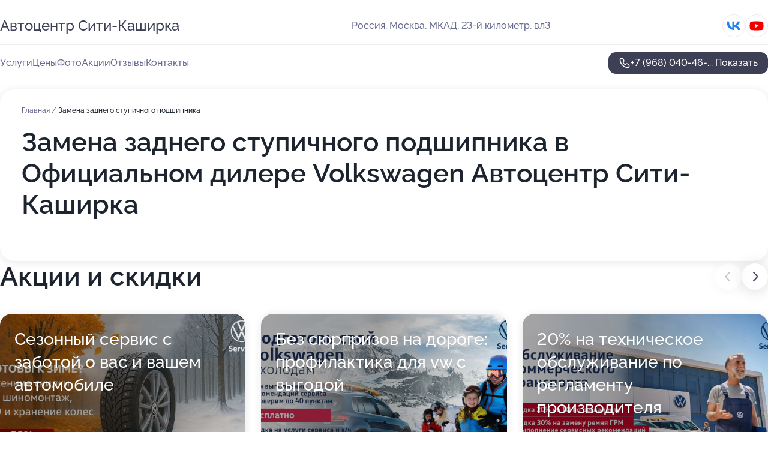

--- FILE ---
content_type: text/html; charset=utf-8
request_url: https://siti-kashirka.ru/service/zamena_zadnego_stupichnogo_podshipnika/
body_size: 31740
content:
<!DOCTYPE html>
<html lang="ru">
<head>
	<meta http-equiv="Content-Type" content="text/html; charset=utf-8">
	<meta name="viewport" content="width=device-width,maximum-scale=1,initial-scale=1,user-scalable=0">
	<meta name="format-detection" content="telephone=no">
	<meta name="theme-color" content="#3D3F55">
	<meta name="description" content="Информация о&#160;Официальном дилере Volkswagen Автоцентр Сити-Каширка на&#160;МКАДе">
	<link rel="icon" type="image/png" href="/favicon.png">

	<title>Официальный дилер Volkswagen Автоцентр Сити-Каширка на&#160;МКАДе (на&#160;метро Зябликово, Красногвардейская)</title>

	<link nonce="YA6BFVMTF1TlYHxmbU5CzPMF" href="//siti-kashirka.ru/build/lego2/lego2.css?v=Evk5cQF3AgE" rel="stylesheet" >

		<script type="application/ld+json">{"@context":"http:\/\/schema.org","@type":"AutomotiveBusiness","name":"\u041e\u0444\u0438\u0446\u0438\u0430\u043b\u044c\u043d\u044b\u0439 \u0434\u0438\u043b\u0435\u0440 Volkswagen \u0410\u0432\u0442\u043e\u0446\u0435\u043d\u0442\u0440 \u0421\u0438\u0442\u0438-\u041a\u0430\u0448\u0438\u0440\u043a\u0430","address":{"@type":"PostalAddress","streetAddress":"\u041c\u041a\u0410\u0414, 23-\u0439 \u043a\u0438\u043b\u043e\u043c\u0435\u0442\u0440, \u0432\u043b3","addressLocality":"\u041c\u043e\u0441\u043a\u0432\u0430"},"url":"https:\/\/siti-kashirka.ru\/","contactPoint":{"@type":"ContactPoint","telephone":"+7\u00a0(968)\u00a0040-46-69","contactType":"customer service","areaServed":"RU","availableLanguage":"Russian"},"sameAs":["https:\/\/vk.com\/citykashirka","https:\/\/www.youtube.com\/channel\/UCkS29CYbqt2_9ykgjiN4QAQ"],"image":"https:\/\/p1.zoon.ru\/preview\/qe5tLm4MNadlDoBDKERA-w\/2400x1500x85\/1\/6\/4\/original_52c035bd40c0886b7c8c6c00_67ef77476bec06.45693259.jpg","aggregateRating":{"@type":"AggregateRating","ratingValue":4.7,"worstRating":1,"bestRating":5,"reviewCount":129}}</script>
		<script nonce="YA6BFVMTF1TlYHxmbU5CzPMF">
		window.js_base = '/js.php';
	</script>

	</head>
<body >
	 <header id="header" class="header" data-organization-id="52c035bd40c0886b7c8c6c00">
	<div class="wrapper">
		<div class="header-container" data-uitest="lego-header-block">
			<div class="header-menu-activator" data-target="header-menu-activator">
				<span class="header-menu-activator__icon"></span>
			</div>

			<div class="header-title">
				<a href="/">					Автоцентр Сити-Каширка
				</a>			</div>
			<div class="header-address text-3 text-secondary">Россия, Москва, МКАД, 23-й километр, вл3</div>

						<div class="header-socials flex gap-8 icon icon--36" data-target="header-socials">
									<!--noindex-->
					<a href="https://vk.com/citykashirka" data-category="vk_group" rel="nofollow" target="_blank">
						<svg class="svg-icons-vk_group" ><use xlink:href="/build/lego2/icons.svg?v=7bY1C8d-qmo#vk_group"></use></svg>
					</a>
					<!--/noindex-->
									<!--noindex-->
					<a href="https://www.youtube.com/channel/UCkS29CYbqt2_9ykgjiN4QAQ" data-category="youtube" rel="nofollow" target="_blank">
						<svg class="svg-icons-youtube" ><use xlink:href="/build/lego2/icons.svg?v=7bY1C8d-qmo#youtube"></use></svg>
					</a>
					<!--/noindex-->
							</div>
					</div>

		<nav class="nav" data-target="header-nav" data-uitest="lego-navigation-block">
			<ul>
									<li data-target="header-services">
						<svg class="svg-icons-services" ><use xlink:href="/build/lego2/icons.svg?v=7bY1C8d-qmo#services"></use></svg>
						<a data-target="header-nav-link" href="https://siti-kashirka.ru/services/" data-za="{&quot;ev_label&quot;:&quot;all_service&quot;}">Услуги</a>
					</li>
									<li data-target="header-prices">
						<svg class="svg-icons-prices" ><use xlink:href="/build/lego2/icons.svg?v=7bY1C8d-qmo#prices"></use></svg>
						<a data-target="header-nav-link" href="https://siti-kashirka.ru/price/" data-za="{&quot;ev_label&quot;:&quot;price&quot;}">Цены</a>
					</li>
									<li data-target="header-photo">
						<svg class="svg-icons-photo" ><use xlink:href="/build/lego2/icons.svg?v=7bY1C8d-qmo#photo"></use></svg>
						<a data-target="header-nav-link" href="https://siti-kashirka.ru/#photos" data-za="{&quot;ev_label&quot;:&quot;photos&quot;}">Фото</a>
					</li>
									<li data-target="header-offers">
						<svg class="svg-icons-offers" ><use xlink:href="/build/lego2/icons.svg?v=7bY1C8d-qmo#offers"></use></svg>
						<a data-target="header-nav-link" href="https://siti-kashirka.ru/#offers" data-za="{&quot;ev_label&quot;:&quot;offer&quot;}">Акции</a>
					</li>
									<li data-target="header-reviews">
						<svg class="svg-icons-reviews" ><use xlink:href="/build/lego2/icons.svg?v=7bY1C8d-qmo#reviews"></use></svg>
						<a data-target="header-nav-link" href="https://siti-kashirka.ru/#reviews" data-za="{&quot;ev_label&quot;:&quot;reviews&quot;}">Отзывы</a>
					</li>
									<li data-target="header-contacts">
						<svg class="svg-icons-contacts" ><use xlink:href="/build/lego2/icons.svg?v=7bY1C8d-qmo#contacts"></use></svg>
						<a data-target="header-nav-link" href="https://siti-kashirka.ru/#contacts" data-za="{&quot;ev_label&quot;:&quot;contacts&quot;}">Контакты</a>
					</li>
							</ul>

			<div class="header-controls">
				<div class="header-controls__wrapper">
					<a
	href="tel:+79680404669"
	class="phone-button button button--primary button--36 icon--20"
	data-phone="+7 (968) 040-46-69"
	data-za="{&quot;ev_sourceType&quot;:&quot;&quot;,&quot;ev_sourceId&quot;:&quot;52c035bd40c0886b7c8c6c00.c7fd&quot;,&quot;object_type&quot;:&quot;organization&quot;,&quot;object_id&quot;:&quot;52c035bd40c0886b7c8c6c00.c7fd&quot;,&quot;ev_label&quot;:&quot;premium&quot;,&quot;ev_category&quot;:&quot;phone_o_l&quot;}">
	<svg class="svg-icons-phone" ><use xlink:href="/build/lego2/icons.svg?v=7bY1C8d-qmo#phone"></use></svg>
			<div data-target="show-phone-number">
			+7 (968) 040-46-...
			<span data-target="phone-button-show">Показать</span>
		</div>
	</a>


									</div>

							</div>

			<div class="header-nav-address">
									<div class="header-block flex gap-12 icon icon--36" data-target="header-socials">
													<!--noindex-->
							<a href="https://vk.com/citykashirka" data-category="vk_group" rel="nofollow" target="_blank">
								<svg class="svg-icons-vk_group" ><use xlink:href="/build/lego2/icons.svg?v=7bY1C8d-qmo#vk_group"></use></svg>
							</a>
							<!--/noindex-->
													<!--noindex-->
							<a href="https://www.youtube.com/channel/UCkS29CYbqt2_9ykgjiN4QAQ" data-category="youtube" rel="nofollow" target="_blank">
								<svg class="svg-icons-youtube" ><use xlink:href="/build/lego2/icons.svg?v=7bY1C8d-qmo#youtube"></use></svg>
							</a>
							<!--/noindex-->
											</div>
				
				<div class="header-block text-3 text-center text-secondary">Россия, Москва, МКАД, 23-й километр, вл3</div>
			</div>
		</nav>
	</div>
</header>
<div class="header-placeholder"></div>

<div class="contacts-panel" id="contacts-panel">
	

	<div class="contacts-panel-wrapper">
								<a href="tel:+79680404669" class="contacts-panel-icon" data-phone="+7 (968) 040-46-69" data-za="{&quot;ev_sourceType&quot;:&quot;nav_panel&quot;,&quot;ev_sourceId&quot;:&quot;52c035bd40c0886b7c8c6c00.c7fd&quot;,&quot;object_type&quot;:&quot;organization&quot;,&quot;object_id&quot;:&quot;52c035bd40c0886b7c8c6c00.c7fd&quot;,&quot;ev_label&quot;:&quot;premium&quot;,&quot;ev_category&quot;:&quot;phone_o_l&quot;}">
				<svg class="svg-icons-phone_filled" ><use xlink:href="/build/lego2/icons.svg?v=7bY1C8d-qmo#phone_filled"></use></svg>
			</a>
						</div>
</div>

<script nonce="YA6BFVMTF1TlYHxmbU5CzPMF" type="module">
	import { initContactsPanel } from '//siti-kashirka.ru/build/lego2/lego2.js?v=aBQmwV5uQB0';

	initContactsPanel(document.getElementById('contacts-panel'));
</script>


<script nonce="YA6BFVMTF1TlYHxmbU5CzPMF" type="module">
	import { initHeader } from '//siti-kashirka.ru/build/lego2/lego2.js?v=aBQmwV5uQB0';

	initHeader(document.getElementById('header'));
</script>
 	<main class="main-container">
		<div class="wrapper section-wrapper">
			<div class="service-description__wrapper">
	<section class="service-description section-block">
		<div class="page-breadcrumbs">
			<div class="breadcrumbs">
			<span>
							<a href="https://siti-kashirka.ru/">
					Главная
				</a>
						/		</span>
			<span class="active">
							Замена заднего ступичного подшипника
								</span>
	</div>

		</div>
					<script nonce="YA6BFVMTF1TlYHxmbU5CzPMF" type="application/ld+json">{"@context":"http:\/\/schema.org","@type":"BreadcrumbList","itemListElement":[{"@type":"ListItem","position":1,"item":{"name":"\u0413\u043b\u0430\u0432\u043d\u0430\u044f","@id":"https:\/\/siti-kashirka.ru\/"}}]}</script>
		
		<div class="service-description-title">
			<h1 class="page-title">Замена заднего ступичного подшипника в Официальном дилере Volkswagen Автоцентр Сити-Каширка</h1>
			<div class="service-description-title__price">
							</div>
		</div>

		<div class="service-description__text collapse collapse--text-3">
			<div class="collapse__overflow">
				<div class="collapse__text"><p> </p></div>
			</div>
		</div>
	</section>

	</div>
<section class="offers" id="offers" data-uitest="lego-offers-block">
	<div class="section-block__title flex flex--sb">
		<h2 class="text-h2">
			Акции и скидки
		</h2>

		<div class="slider__navigation" data-target="slider-navigation">
			<button class="slider__control prev" data-target="slider-prev">
				<svg class="svg-icons-arrow" ><use xlink:href="/build/lego2/icons.svg?v=7bY1C8d-qmo#arrow"></use></svg>
			</button>
			<button class="slider__control next" data-target="slider-next">
				<svg class="svg-icons-arrow" ><use xlink:href="/build/lego2/icons.svg?v=7bY1C8d-qmo#arrow"></use></svg>
			</button>
		</div>
	</div>

	<div class="offers__list" data-target="slider-container">
		<div class="offers__slider swiper-wrapper">
							<div data-offer-id="68f0ef269df3a1b9b00c440c" data-sid="68f0ef269df3a1b9b00c440c.973b" class="offers-item swiper-slide text-white">
					<img
						class="offers-item__image"
						src="https://p0.zoon.ru/e/4/68f0ecdf74d52af9e20a2481_68f0ef1ebd15e3.80945115.jpg"
						loading="lazy"
						alt="">
					<div class="offers-item__container">
						<div class="text-5">Сезонный сервис с заботой о вас и вашем автомобиле</div>
						<div class="offers-item__bottom">
							<div>
								<div>
									Срок действия
								</div>
								<div>Постоянная акция</div>
							</div>
							<button class="button offers-item__button button--36">Подробнее</button>
						</div>
					</div>
				</div>
							<div data-offer-id="68f0f072a3acaa0b190c732a" data-sid="68f0f072a3acaa0b190c732a.1af7" class="offers-item swiper-slide text-white">
					<img
						class="offers-item__image"
						src="https://p0.zoon.ru/3/8/68f0ecdf74d52af9e20a2481_68f0f05fd13b13.80294851.jpg"
						loading="lazy"
						alt="">
					<div class="offers-item__container">
						<div class="text-5">Без сюрпризов на дороге: профилактика для vw с выгодой</div>
						<div class="offers-item__bottom">
							<div>
								<div>
									Срок действия
								</div>
								<div>Постоянная акция</div>
							</div>
							<button class="button offers-item__button button--36">Подробнее</button>
						</div>
					</div>
				</div>
							<div data-offer-id="68a886db9c8d38b3f20f5259" data-sid="68a886db9c8d38b3f20f5259.022c" class="offers-item swiper-slide text-white">
					<img
						class="offers-item__image"
						src="https://p2.zoon.ru/f/3/68a886c4e3bfff28f906815f_68a886ce581807.06493947.jpg"
						loading="lazy"
						alt="">
					<div class="offers-item__container">
						<div class="text-5">20% на техническое обслуживание по регламенту производителя</div>
						<div class="offers-item__bottom">
							<div>
								<div>
									Срок действия
								</div>
								<div>Постоянная акция</div>
							</div>
							<button class="button offers-item__button button--36">Подробнее</button>
						</div>
					</div>
				</div>
							<div data-offer-id="68a886f9fa504bf0450c6f39" data-sid="68a886f9fa504bf0450c6f39.a7eb" class="offers-item swiper-slide text-white">
					<img
						class="offers-item__image"
						src="https://p0.zoon.ru/1/e/68a886c4e3bfff28f906815f_68a886ee9021f2.91592276.jpg"
						loading="lazy"
						alt="">
					<div class="offers-item__container">
						<div class="text-5">30% на замену ремня грм и выполнение рекомендаций сервиса</div>
						<div class="offers-item__bottom">
							<div>
								<div>
									Срок действия
								</div>
								<div>Постоянная акция</div>
							</div>
							<button class="button offers-item__button button--36">Подробнее</button>
						</div>
					</div>
				</div>
							<div data-offer-id="66d581e3d3ac8b8e550cc400" data-sid="66d581e3d3ac8b8e550cc400.acf9" class="offers-item swiper-slide text-white">
					<img
						class="offers-item__image"
						src="https://p1.zoon.ru/b/b/66d57ff37b5c5cf2c60bba9f_66d581dcd48ed0.97503136.jpg"
						loading="lazy"
						alt="">
					<div class="offers-item__container">
						<div class="text-5">Диагностика и ремонт акпп и dsg Volkswagen от 40 000 руб</div>
						<div class="offers-item__bottom">
							<div>
								<div>
									Срок действия
								</div>
								<div>Постоянная акция</div>
							</div>
							<button class="button offers-item__button button--36">Подробнее</button>
						</div>
					</div>
				</div>
							<div data-offer-id="66d581be621455aa1c043029" data-sid="66d581be621455aa1c043029.61f8" class="offers-item swiper-slide text-white">
					<img
						class="offers-item__image"
						src="https://p2.zoon.ru/2/4/66d57ff37b5c5cf2c60bba9f_66d581b707d566.74568034.jpg"
						loading="lazy"
						alt="">
					<div class="offers-item__container">
						<div class="text-5">Диагностика и ремонт пневмоподвески Volkswagen от 18000 р</div>
						<div class="offers-item__bottom">
							<div>
								<div>
									Срок действия
								</div>
								<div>Постоянная акция</div>
							</div>
							<button class="button offers-item__button button--36">Подробнее</button>
						</div>
					</div>
				</div>
							<div data-offer-id="66d5814a5a01728450027b5a" data-sid="66d5814a5a01728450027b5a.e6a7" class="offers-item swiper-slide text-white">
					<img
						class="offers-item__image"
						src="https://p0.zoon.ru/0/a/66d57ff37b5c5cf2c60bba9f_66d58142d08829.91865647.jpg"
						loading="lazy"
						alt="">
					<div class="offers-item__container">
						<div class="text-5">Ремонт рулевых реек Volkswagen в Сити - Каширка от 15000 р</div>
						<div class="offers-item__bottom">
							<div>
								<div>
									Срок действия
								</div>
								<div>Постоянная акция</div>
							</div>
							<button class="button offers-item__button button--36">Подробнее</button>
						</div>
					</div>
				</div>
							<div data-offer-id="66d580f3c95b7a0a3b016afb" data-sid="66d580f3c95b7a0a3b016afb.2546" class="offers-item swiper-slide text-white">
					<img
						class="offers-item__image"
						src="https://p1.zoon.ru/5/c/66d57ff37b5c5cf2c60bba9f_66d580bb616883.18504470.jpg"
						loading="lazy"
						alt="">
					<div class="offers-item__container">
						<div class="text-5">Ремонт генераторов и стартеров от 8000 руб</div>
						<div class="offers-item__bottom">
							<div>
								<div>
									Срок действия
								</div>
								<div>Постоянная акция</div>
							</div>
							<button class="button offers-item__button button--36">Подробнее</button>
						</div>
					</div>
				</div>
							<div data-offer-id="66d58062c1cdc1163507b2c7" data-sid="66d58062c1cdc1163507b2c7.b6dc" class="offers-item swiper-slide text-white">
					<img
						class="offers-item__image"
						src="https://p1.zoon.ru/9/9/66d57ff37b5c5cf2c60bba9f_66d580598e4e19.36430821.jpg"
						loading="lazy"
						alt="">
					<div class="offers-item__container">
						<div class="text-5">Ремонт турбин от 15 000 рублей в автоцентр Сити – Каширка</div>
						<div class="offers-item__bottom">
							<div>
								<div>
									Срок действия
								</div>
								<div>Постоянная акция</div>
							</div>
							<button class="button offers-item__button button--36">Подробнее</button>
						</div>
					</div>
				</div>
											</div>

		<div class="slider__pagination" data-target="slider-pagination"></div>
	</div>
</section>
<script nonce="YA6BFVMTF1TlYHxmbU5CzPMF" type="module">
	import { initOffers } from '//siti-kashirka.ru/build/lego2/lego2.js?v=aBQmwV5uQB0';

	const node = document.getElementById('offers');

	initOffers(node, { organizationId: '52c035bd40c0886b7c8c6c00' });
</script>
<section class="photo-section" id="photos" data-uitest="lego-gallery-block">
	<div class="section-block__title flex flex--sb">
		<h2 class="text-h2">Фотогалерея</h2>

					<div class="slider__navigation" data-target="slider-navigation">
				<button class="slider__control prev" data-target="slider-prev">
					<svg class="svg-icons-arrow" ><use xlink:href="/build/lego2/icons.svg?v=7bY1C8d-qmo#arrow"></use></svg>
				</button>
				<button class="slider__control next" data-target="slider-next">
					<svg class="svg-icons-arrow" ><use xlink:href="/build/lego2/icons.svg?v=7bY1C8d-qmo#arrow"></use></svg>
				</button>
			</div>
			</div>

	<div class="section-block__slider" data-target="slider-container" data-total="130" data-owner-type="organization" data-owner-id="52c035bd40c0886b7c8c6c00">
		<div class="photo-section__slider swiper-wrapper">
						<div class="photo-section__slide swiper-slide" data-id="67ef7747608262e4a10c682b" data-target="photo-slide-item" data-index="0">
				<img src="https://p1.zoon.ru/preview/eUP3gdXhgkOM0nggMJ7NrA/1067x800x85/1/6/4/original_52c035bd40c0886b7c8c6c00_67ef77476bec06.45693259.jpg" loading="lazy" alt="">
			</div>
						<div class="photo-section__slide swiper-slide" data-id="67ef774194944c08850e7a91" data-target="photo-slide-item" data-index="1">
				<img src="https://p2.zoon.ru/preview/P8lmJ6CkyVZf7aazBfhpJA/1067x800x85/1/c/4/original_52c035bd40c0886b7c8c6c00_67ef774104d100.61499958.jpg" loading="lazy" alt="">
			</div>
						<div class="photo-section__slide swiper-slide" data-id="67ef7741d22ef1455700b41e" data-target="photo-slide-item" data-index="2">
				<img src="https://p0.zoon.ru/preview/DRu6DD-o768n8qSNT-lPzw/1067x800x85/1/e/6/original_52c035bd40c0886b7c8c6c00_67ef7740f07845.70480970.jpg" loading="lazy" alt="">
			</div>
						<div class="photo-section__slide swiper-slide" data-id="67ef7745c19f8a19a40b658b" data-target="photo-slide-item" data-index="3">
				<img src="https://p0.zoon.ru/preview/7vUwzkTuWGt1yxNCgWL4Hg/1067x800x85/1/3/5/original_52c035bd40c0886b7c8c6c00_67ef7745a89219.00745374.jpg" loading="lazy" alt="">
			</div>
						<div class="photo-section__slide swiper-slide" data-id="67ef7745e3df88b133002357" data-target="photo-slide-item" data-index="4">
				<img src="https://p1.zoon.ru/preview/MXWBWELBVHe5f_Z6aDNYTA/1067x800x85/1/2/b/original_52c035bd40c0886b7c8c6c00_67ef774508daa7.65354840.jpg" loading="lazy" alt="">
			</div>
						<div class="photo-section__slide swiper-slide" data-id="67f4e604810e60859006cedb" data-target="photo-slide-item" data-index="5">
				<img src="https://p1.zoon.ru/preview/KpQzrZsar_cfjXR8EqHubw/1106x800x85/1/9/c/original_52c035bd40c0886b7c8c6c00_67f4e603d33857.21480098.jpg" loading="lazy" alt="">
			</div>
						<div class="photo-section__slide swiper-slide" data-id="67ef77445f1ef7eb590f57b3" data-target="photo-slide-item" data-index="6">
				<img src="https://p2.zoon.ru/preview/W-X7BL0xJk4CfyuFjUAuPw/600x800x85/1/d/1/original_52c035bd40c0886b7c8c6c00_67ef77443ec206.40236410.jpg" loading="lazy" alt="">
			</div>
						<div class="photo-section__slide swiper-slide" data-id="67ef77411dadebc0f40f2aac" data-target="photo-slide-item" data-index="7">
				<img src="https://p0.zoon.ru/preview/48T4Hx8euw0NUnwtYT1VtA/1067x800x85/1/d/f/original_52c035bd40c0886b7c8c6c00_67ef7740dc9d07.20354945.jpg" loading="lazy" alt="">
			</div>
						<div class="photo-section__slide swiper-slide" data-id="63e3999128322735aa0db047" data-target="photo-slide-item" data-index="8">
				<img src="https://p1.zoon.ru/preview/NohWOddOTm0YKy1PDZ20zw/1067x800x85/1/2/a/original_52c035bd40c0886b7c8c6c01_63e3998fb8beb0.18980590.jpg" loading="lazy" alt="">
			</div>
						<div class="photo-section__slide swiper-slide" data-id="67ad9dc0aa48a1f5830045a5" data-target="photo-slide-item" data-index="9">
				<img src="https://p2.zoon.ru/preview/FXwcLOZJzbRG0FUAr3TX6w/1067x800x85/1/9/e/original_52c035bd40c0886b7c8c6c00_67ad9dc0aa26a0.21414103.jpg" loading="lazy" alt="">
			</div>
						<div class="photo-section__slide swiper-slide" data-id="67ada0e07420eaa98a0bfc86" data-target="photo-slide-item" data-index="10">
				<img src="https://p1.zoon.ru/preview/BBs9jDIJUdrX0vvgOCkKfA/600x800x85/1/a/8/original_52c035bd40c0886b7c8c6c00_67ada0e087e691.20308418.jpg" loading="lazy" alt="">
			</div>
						<div class="photo-section__slide swiper-slide" data-id="63e399962e2e88e27d04ebf2" data-target="photo-slide-item" data-index="11">
				<img src="https://p0.zoon.ru/preview/5irrRMDsJEs3ZtgWLh9wJQ/1067x800x85/1/2/a/original_52c035bd40c0886b7c8c6c01_63e39994d0fb13.25341263.jpg" loading="lazy" alt="">
			</div>
						<div class="photo-section__slide swiper-slide" data-id="67ad9db165a2c28f580a25dc" data-target="photo-slide-item" data-index="12">
				<img src="https://p2.zoon.ru/preview/PXAtPPTd5KObpNYn8YY9RA/1067x800x85/1/c/5/original_52c035bd40c0886b7c8c6c00_67ad9db1996202.10627213.jpg" loading="lazy" alt="">
			</div>
						<div class="photo-section__slide swiper-slide" data-id="67ad9dbd88b50bcabe04aaf1" data-target="photo-slide-item" data-index="13">
				<img src="https://p2.zoon.ru/preview/cXssuB7HcgklG-BbRZ-UhA/1067x800x85/1/2/4/original_52c035bd40c0886b7c8c6c00_67ad9dbd68aab7.68156416.jpg" loading="lazy" alt="">
			</div>
						<div class="photo-section__slide swiper-slide" data-id="67ad9dbba29c61a56908e2ec" data-target="photo-slide-item" data-index="14">
				<img src="https://p1.zoon.ru/preview/YCt78WGsLiBDR00J-TFwTQ/933x800x85/1/d/1/original_52c035bd40c0886b7c8c6c00_67ad9dbb720eb5.08408247.jpg" loading="lazy" alt="">
			</div>
						<div class="photo-section__slide swiper-slide" data-id="67ad9db95a0c1f987d0cb69b" data-target="photo-slide-item" data-index="15">
				<img src="https://p2.zoon.ru/preview/V_1YTOgoB-mV4rbGCzUnGA/600x800x85/1/e/0/original_52c035bd40c0886b7c8c6c00_67ad9db97b9737.50051019.jpg" loading="lazy" alt="">
			</div>
						<div class="photo-section__slide swiper-slide" data-id="67ad9dc3120bdfcea005d00d" data-target="photo-slide-item" data-index="16">
				<img src="https://p0.zoon.ru/preview/Rc6UCDvOp30QgamKuDjuHQ/1067x800x85/1/4/4/original_52c035bd40c0886b7c8c6c00_67ad9dc2d63ab0.22599175.jpg" loading="lazy" alt="">
			</div>
						<div class="photo-section__slide swiper-slide" data-id="67ad9dc6f4105546490c5815" data-target="photo-slide-item" data-index="17">
				<img src="https://p0.zoon.ru/preview/p4fM18qMn4dyD7URbf3e5g/1280x490x85/1/d/b/original_52c035bd40c0886b7c8c6c00_67ad9dc6531575.02840361.jpg" loading="lazy" alt="">
			</div>
						<div class="photo-section__slide swiper-slide" data-id="67ad9dccf7f0b3f2bd06b2c3" data-target="photo-slide-item" data-index="18">
				<img src="https://p1.zoon.ru/preview/67qCdW0yeE8ew49AFiMOFA/600x800x85/1/9/c/original_52c035bd40c0886b7c8c6c00_67ad9dcc967e91.03631586.jpg" loading="lazy" alt="">
			</div>
						<div class="photo-section__slide swiper-slide" data-id="67ad9dce5034d98fa10ea943" data-target="photo-slide-item" data-index="19">
				<img src="https://p2.zoon.ru/preview/i2k8NXqqf8jP6hL2gGoTQg/1067x800x85/1/4/3/original_52c035bd40c0886b7c8c6c00_67ad9dce7d8679.79159999.jpg" loading="lazy" alt="">
			</div>
						<div class="photo-section__slide swiper-slide" data-id="67ada0dd196df012b20c6ce9" data-target="photo-slide-item" data-index="20">
				<img src="https://p1.zoon.ru/preview/hqsYJnCOc1QKBI8nXwoXMQ/1067x800x85/1/b/1/original_52c035bd40c0886b7c8c6c00_67ada0dcf2a092.02768775.jpg" loading="lazy" alt="">
			</div>
						<div class="photo-section__slide swiper-slide" data-id="67ada0e33ebd2e91f60e2636" data-target="photo-slide-item" data-index="21">
				<img src="https://p1.zoon.ru/preview/P0s07uDE-eNsa9c339FVQw/1067x800x85/1/e/b/original_52c035bd40c0886b7c8c6c00_67ada0e3603ae7.85387739.jpg" loading="lazy" alt="">
			</div>
						<div class="photo-section__slide swiper-slide" data-id="67ada0e6bc790292250ee70f" data-target="photo-slide-item" data-index="22">
				<img src="https://p0.zoon.ru/preview/9p74SEluS-WjbKVp-ukqpg/1067x800x85/1/1/5/original_52c035bd40c0886b7c8c6c00_67ada0e5c30613.63203453.jpg" loading="lazy" alt="">
			</div>
						<div class="photo-section__slide swiper-slide" data-id="67ada0e94687025f4903edc2" data-target="photo-slide-item" data-index="23">
				<img src="https://p2.zoon.ru/preview/D11kMSX8pCg0Xz4CFZilQA/1067x800x85/1/0/a/original_52c035bd40c0886b7c8c6c00_67ada0e943d1f0.44711587.jpg" loading="lazy" alt="">
			</div>
						<div class="photo-section__slide swiper-slide" data-id="67ada0ecd79151d528022385" data-target="photo-slide-item" data-index="24">
				<img src="https://p2.zoon.ru/preview/_xtINnXtiq861OmEPtrbDg/1067x800x85/1/c/4/original_52c035bd40c0886b7c8c6c00_67ada0ec320920.25569195.jpg" loading="lazy" alt="">
			</div>
						<div class="photo-section__slide swiper-slide" data-id="67ada0ef1ce8c8272f0c94b5" data-target="photo-slide-item" data-index="25">
				<img src="https://p0.zoon.ru/preview/lWjlg0IXqV6YbeL9M_imZw/1067x800x85/1/5/8/original_52c035bd40c0886b7c8c6c00_67ada0ef136162.40474473.jpg" loading="lazy" alt="">
			</div>
						<div class="photo-section__slide swiper-slide" data-id="67ada0f1cbdf42a13b06de62" data-target="photo-slide-item" data-index="26">
				<img src="https://p1.zoon.ru/preview/27LOIgArsn4sSh0-cy14Fw/1067x800x85/1/b/f/original_52c035bd40c0886b7c8c6c00_67ada0f19e3b71.99695592.jpg" loading="lazy" alt="">
			</div>
						<div class="photo-section__slide swiper-slide" data-id="67ada0f4120bdfcea005d01c" data-target="photo-slide-item" data-index="27">
				<img src="https://p0.zoon.ru/preview/k62cXWpttZUI5h-FCKtTzw/1067x800x85/1/3/2/original_52c035bd40c0886b7c8c6c00_67ada0f48914a7.77546017.jpg" loading="lazy" alt="">
			</div>
						<div class="photo-section__slide swiper-slide" data-id="67ada0f7b6c553f0c703f7c4" data-target="photo-slide-item" data-index="28">
				<img src="https://p2.zoon.ru/preview/G5zwbnwuzeSolAgSzNYxcw/1280x720x85/1/3/3/original_52c035bd40c0886b7c8c6c00_67ada0f7c58a28.55671675.jpg" loading="lazy" alt="">
			</div>
						<div class="photo-section__slide swiper-slide" data-id="67ada0fadcc4df68c209ea0b" data-target="photo-slide-item" data-index="29">
				<img src="https://p0.zoon.ru/preview/z38OR7roH0Ut_prlMPrkUA/1066x800x85/1/7/3/original_52c035bd40c0886b7c8c6c00_67ada0fa38a3e4.63839037.jpg" loading="lazy" alt="">
			</div>
						<div class="photo-section__slide swiper-slide" data-id="67ada0fe26539b23610fee80" data-target="photo-slide-item" data-index="30">
				<img src="https://p1.zoon.ru/preview/DjBYzqgSMAOAqChSfIl5lQ/1067x800x85/1/7/6/original_52c035bd40c0886b7c8c6c00_67ada0fe159bd5.39040842.jpg" loading="lazy" alt="">
			</div>
						<div class="photo-section__slide swiper-slide" data-id="67ada1002e8309a6c202b5bd" data-target="photo-slide-item" data-index="31">
				<img src="https://p0.zoon.ru/preview/-Agj4h8CzchFRYIDHVO5Fw/1067x800x85/1/3/e/original_52c035bd40c0886b7c8c6c00_67ada1009b0d54.07038875.jpg" loading="lazy" alt="">
			</div>
						<div class="photo-section__slide swiper-slide" data-id="67ada103b8e073608d064c56" data-target="photo-slide-item" data-index="32">
				<img src="https://p0.zoon.ru/preview/tRl6F0hK141-sEirvfYEpw/1067x800x85/1/9/0/original_52c035bd40c0886b7c8c6c00_67ada1030e2337.25347647.jpg" loading="lazy" alt="">
			</div>
						<div class="photo-section__slide swiper-slide" data-id="67ada10af65ef70d1807d5fe" data-target="photo-slide-item" data-index="33">
				<img src="https://p0.zoon.ru/preview/ghH2AVLANpiz50X_sMqDIQ/600x800x85/1/e/4/original_52c035bd40c0886b7c8c6c00_67ada109d58ae5.42945999.jpg" loading="lazy" alt="">
			</div>
						<div class="photo-section__slide swiper-slide" data-id="67ada10588b50bcabe04aaf9" data-target="photo-slide-item" data-index="34">
				<img src="https://p2.zoon.ru/preview/I1EAPJiPfdEc_sBRHev5qg/600x800x85/1/c/f/original_52c035bd40c0886b7c8c6c00_67ada1054ba228.26865138.jpg" loading="lazy" alt="">
			</div>
						<div class="photo-section__slide swiper-slide" data-id="67ada10cbb0ea8c62000d4ab" data-target="photo-slide-item" data-index="35">
				<img src="https://p1.zoon.ru/preview/BbiFyyivCwFsQtY5zCrK5Q/600x800x85/1/c/a/original_52c035bd40c0886b7c8c6c00_67ada10c1fa6a6.46379439.jpg" loading="lazy" alt="">
			</div>
						<div class="photo-section__slide swiper-slide" data-id="67ada10e6f944e6a9909fd1f" data-target="photo-slide-item" data-index="36">
				<img src="https://p2.zoon.ru/preview/xhYKzaOPNoNFZ_K6hKhbTw/600x800x85/1/1/f/original_52c035bd40c0886b7c8c6c00_67ada10e675f27.74239232.jpg" loading="lazy" alt="">
			</div>
						<div class="photo-section__slide swiper-slide" data-id="67ada11192bdc04fde057cb1" data-target="photo-slide-item" data-index="37">
				<img src="https://p1.zoon.ru/preview/QG7rZEVE1creIBMlA03zrg/1067x800x85/1/4/c/original_52c035bd40c0886b7c8c6c00_67ada111992b42.31638142.jpg" loading="lazy" alt="">
			</div>
						<div class="photo-section__slide swiper-slide" data-id="67ada114d79151d528022389" data-target="photo-slide-item" data-index="38">
				<img src="https://p2.zoon.ru/preview/6waP1fb3CF5LQk6k4NQQdw/600x800x85/1/1/7/original_52c035bd40c0886b7c8c6c00_67ada1145bd614.61129227.jpg" loading="lazy" alt="">
			</div>
						<div class="photo-section__slide swiper-slide" data-id="67ada11796b94868b00a31e8" data-target="photo-slide-item" data-index="39">
				<img src="https://p1.zoon.ru/preview/uKy0r-tXMJAJASpWCapDtQ/600x800x85/1/b/4/original_52c035bd40c0886b7c8c6c00_67ada1171e9fc0.57230287.jpg" loading="lazy" alt="">
			</div>
						<div class="photo-section__slide swiper-slide" data-id="67ada11abded72b509011e4e" data-target="photo-slide-item" data-index="40">
				<img src="https://p1.zoon.ru/preview/97_enzniKS7v29d5A-UTqg/600x800x85/1/2/4/original_52c035bd40c0886b7c8c6c00_67ada11a6d57a4.54615456.jpg" loading="lazy" alt="">
			</div>
						<div class="photo-section__slide swiper-slide" data-id="67ada11d1ce8c8272f0c94b9" data-target="photo-slide-item" data-index="41">
				<img src="https://p0.zoon.ru/preview/bK_1AGDyyXMwL1P65f4xlQ/1067x800x85/1/8/1/original_52c035bd40c0886b7c8c6c00_67ada11d2041e3.07265065.jpg" loading="lazy" alt="">
			</div>
						<div class="photo-section__slide swiper-slide" data-id="67ada1206a9037d23b0d40b7" data-target="photo-slide-item" data-index="42">
				<img src="https://p1.zoon.ru/preview/95IjOfECdCkk-rxb0F1T0w/1067x800x85/1/f/3/original_52c035bd40c0886b7c8c6c00_67ada11fe1f5a0.03085829.jpg" loading="lazy" alt="">
			</div>
						<div class="photo-section__slide swiper-slide" data-id="67ada1225d2afde8280b023c" data-target="photo-slide-item" data-index="43">
				<img src="https://p2.zoon.ru/preview/FNQ14lNmE51Tb6JK5_g6xA/1067x800x85/1/d/1/original_52c035bd40c0886b7c8c6c00_67ada1228d7224.95693260.jpg" loading="lazy" alt="">
			</div>
						<div class="photo-section__slide swiper-slide" data-id="67ada1266ca8634ff5004317" data-target="photo-slide-item" data-index="44">
				<img src="https://p2.zoon.ru/preview/52haWvqNHQNZpNhf-tX6dg/1067x800x85/1/3/9/original_52c035bd40c0886b7c8c6c00_67ada1268af351.85567624.jpg" loading="lazy" alt="">
			</div>
						<div class="photo-section__slide swiper-slide" data-id="67ada129456fe65c4f0ff5b8" data-target="photo-slide-item" data-index="45">
				<img src="https://p2.zoon.ru/preview/J0SaliCEScm-1jAXeZnJcg/1067x800x85/1/4/e/original_52c035bd40c0886b7c8c6c00_67ada1296d5160.87005873.jpg" loading="lazy" alt="">
			</div>
						<div class="photo-section__slide swiper-slide" data-id="67ada12c514fec2c7b0f36e3" data-target="photo-slide-item" data-index="46">
				<img src="https://p1.zoon.ru/preview/TROCv-YsWdve3YJ4TSQIsQ/1067x800x85/1/e/7/original_52c035bd40c0886b7c8c6c00_67ada12be74435.31219947.jpg" loading="lazy" alt="">
			</div>
						<div class="photo-section__slide swiper-slide" data-id="67ada1320782c1a75a0eac24" data-target="photo-slide-item" data-index="47">
				<img src="https://p1.zoon.ru/preview/GE3dHnq-BpEBl26QXXYwjg/1067x800x85/1/7/b/original_52c035bd40c0886b7c8c6c00_67ada132204666.44920976.jpg" loading="lazy" alt="">
			</div>
						<div class="photo-section__slide swiper-slide" data-id="67ada12fe2e6eb4bc501cbac" data-target="photo-slide-item" data-index="48">
				<img src="https://p1.zoon.ru/preview/2gMlXd3A-na9u4YKmNat7g/1067x800x85/1/8/4/original_52c035bd40c0886b7c8c6c00_67ada12f853518.36955758.jpg" loading="lazy" alt="">
			</div>
						<div class="photo-section__slide swiper-slide" data-id="67ada1348e1053373f0fafaf" data-target="photo-slide-item" data-index="49">
				<img src="https://p2.zoon.ru/preview/hyg-a2cHWZKlAvyudEbHTw/1067x800x85/1/f/6/original_52c035bd40c0886b7c8c6c00_67ada1348e7c57.28180311.jpg" loading="lazy" alt="">
			</div>
						<div class="photo-section__slide swiper-slide" data-id="67ad9db8743a0c5b290b411b" data-target="photo-slide-item" data-index="50">
				<img src="https://p1.zoon.ru/preview/wB_pkigJOhj2fA-D-Z3Vkw/1067x800x85/1/6/a/original_52c035bd40c0886b7c8c6c00_67ad9db7d04d23.60190810.jpg" loading="lazy" alt="">
			</div>
						<div class="photo-section__slide swiper-slide" data-id="63e3999514277f88f60ce828" data-target="photo-slide-item" data-index="51">
				<img src="https://p1.zoon.ru/preview/trskSHXtiHvhkLMc1dUu9g/600x800x85/1/c/4/original_52c035bd40c0886b7c8c6c01_63e39994d26691.61177473.jpg" loading="lazy" alt="">
			</div>
						<div class="photo-section__slide swiper-slide" data-id="63e39990b7c67c0b8c04f89b" data-target="photo-slide-item" data-index="52">
				<img src="https://p2.zoon.ru/preview/1X51WhXIOJ7xr0VukxYsCA/600x800x85/1/e/6/original_52c035bd40c0886b7c8c6c01_63e3998fb8c2f6.90094560.jpg" loading="lazy" alt="">
			</div>
						<div class="photo-section__slide swiper-slide" data-id="67ad9dca0d8943e295058607" data-target="photo-slide-item" data-index="53">
				<img src="https://p0.zoon.ru/preview/iaZtds1caxrJ5M41vjfYdg/1280x565x85/1/a/1/original_52c035bd40c0886b7c8c6c00_67ad9dcac58155.86977566.jpg" loading="lazy" alt="">
			</div>
						<div class="photo-section__slide swiper-slide" data-id="62389a5ac4d89f78f87d55a7" data-target="photo-slide-item" data-index="54">
				<img src="https://p1.zoon.ru/preview/-HTWyumsls5x85yaruvOMA/1200x800x85/1/a/e/original_6238402210964e6dae105566_62389a5a79ffa.jpg" loading="lazy" alt="">
			</div>
						<div class="photo-section__slide swiper-slide" data-id="6336fd5ddf9b5d957f024f33" data-target="photo-slide-item" data-index="55">
				<img src="https://p2.zoon.ru/preview/gjrlLEzgbvHchiHV256WpA/1179x800x85/1/e/0/original_52c035bd40c0886b7c8c6c01_6336fd5dd6cea9.26117313.jpg" loading="lazy" alt="">
			</div>
						<div class="photo-section__slide swiper-slide" data-id="62389a593032d10f713caaad" data-target="photo-slide-item" data-index="56">
				<img src="https://p2.zoon.ru/preview/yZffcBSj7wZFv-IT9lH5eQ/1200x800x85/1/c/f/original_6238402210964e6dae105566_62389a5981d81.jpg" loading="lazy" alt="">
			</div>
						<div class="photo-section__slide swiper-slide" data-id="6336fd6a2ee20ff19d0467c6" data-target="photo-slide-item" data-index="57">
				<img src="https://p2.zoon.ru/preview/3RP7ZjOg5o9q0FijsSBkpg/1280x725x85/1/3/b/original_52c035bd40c0886b7c8c6c01_6336fd6a0a3e06.81787143.jpg" loading="lazy" alt="">
			</div>
						<div class="photo-section__slide swiper-slide" data-id="6336fd750a067b1496069e88" data-target="photo-slide-item" data-index="58">
				<img src="https://p1.zoon.ru/preview/vna7E6n-VZ7NCXjsQc1HXA/1067x800x85/1/5/0/original_52c035bd40c0886b7c8c6c01_6336fd75c08947.32814030.jpg" loading="lazy" alt="">
			</div>
						<div class="photo-section__slide swiper-slide" data-id="62389a58ae1d701c472c6598" data-target="photo-slide-item" data-index="59">
				<img src="https://p1.zoon.ru/preview/zx-fsbPejR-s1bZ7V0Ck8g/1200x800x85/1/e/c/original_6238402210964e6dae105566_62389a585db5d.jpg" loading="lazy" alt="">
			</div>
						<div class="photo-section__slide swiper-slide" data-id="62389a5c271f45223f0ab327" data-target="photo-slide-item" data-index="60">
				<img src="https://p1.zoon.ru/preview/c8WlrUK7zNkyjUOXhpyU5g/1200x800x85/1/d/7/original_6238402210964e6dae105566_62389a5cb2ff4.jpg" loading="lazy" alt="">
			</div>
						<div class="photo-section__slide swiper-slide" data-id="6336fd855c6db949df077e47" data-target="photo-slide-item" data-index="61">
				<img src="https://p1.zoon.ru/preview/JgVDLg42J7xcvdwhkyIpMA/1280x680x85/1/4/8/original_52c035bd40c0886b7c8c6c01_6336fd84efeb09.44892117.jpg" loading="lazy" alt="">
			</div>
						<div class="photo-section__slide swiper-slide" data-id="62389a5d9c8e2f635171e2e5" data-target="photo-slide-item" data-index="62">
				<img src="https://p2.zoon.ru/preview/MX53j1TZ5NqC0K2QLfdTQQ/1200x800x85/1/9/2/original_6238402210964e6dae105566_62389a5d8cfea.jpg" loading="lazy" alt="">
			</div>
						<div class="photo-section__slide swiper-slide" data-id="6336fd94367b5dcbdc0be064" data-target="photo-slide-item" data-index="63">
				<img src="https://p0.zoon.ru/preview/bF1ql0B71GRnDCXlu_WgUg/1280x645x85/1/b/c/original_52c035bd40c0886b7c8c6c01_6336fd94d5e4c2.75843581.jpg" loading="lazy" alt="">
			</div>
						<div class="photo-section__slide swiper-slide" data-id="62389a6074a587363c173364" data-target="photo-slide-item" data-index="64">
				<img src="https://p2.zoon.ru/preview/3z_ovblUtpqgG-B-rfj2fA/1200x800x85/1/c/9/original_6238402210964e6dae105566_62389a6074d01.jpg" loading="lazy" alt="">
			</div>
						<div class="photo-section__slide swiper-slide" data-id="6336fdaa3cd89db3c00c3082" data-target="photo-slide-item" data-index="65">
				<img src="https://p2.zoon.ru/preview/6aiI9U5nzbpfNtO6jt3qvA/1067x800x85/1/2/3/original_52c035bd40c0886b7c8c6c01_6336fdaa517c12.69102997.jpg" loading="lazy" alt="">
			</div>
						<div class="photo-section__slide swiper-slide" data-id="62389a61f7bb866e612b8bdf" data-target="photo-slide-item" data-index="66">
				<img src="https://p2.zoon.ru/preview/8ARUvLAL0pbwbNfaQhjmjQ/1200x800x85/1/c/1/original_6238402210964e6dae105566_62389a60e7d27.jpg" loading="lazy" alt="">
			</div>
						<div class="photo-section__slide swiper-slide" data-id="6336fdc17d9ba9b964094e88" data-target="photo-slide-item" data-index="67">
				<img src="https://p1.zoon.ru/preview/EeFyw6x1zVYG_vfAWh95MA/600x800x85/1/5/7/original_52c035bd40c0886b7c8c6c01_6336fdc1a88922.99358581.jpg" loading="lazy" alt="">
			</div>
						<div class="photo-section__slide swiper-slide" data-id="609cc4abfa35e72a930dbfb2" data-target="photo-slide-item" data-index="68">
				<img src="https://p0.zoon.ru/preview/dNhJeKg3vTLPC2wmVEQKhA/1200x800x85/1/a/e/original_52c035bd40c0886b7c8c6c01_609cc4ab76dfe.jpg" loading="lazy" alt="">
			</div>
						<div class="photo-section__slide swiper-slide" data-id="62389a63d7135d233421cc33" data-target="photo-slide-item" data-index="69">
				<img src="https://p2.zoon.ru/preview/2bJhwy1Yw4tmUWdbtllIhA/1200x800x85/1/e/f/original_6238402210964e6dae105566_62389a6279ba1.jpg" loading="lazy" alt="">
			</div>
						<div class="photo-section__slide swiper-slide" data-id="609cc4d7087a0f135731bcad" data-target="photo-slide-item" data-index="70">
				<img src="https://p0.zoon.ru/preview/Qixkm5_ks-G4k3r4wz_WSQ/1200x800x85/1/3/d/original_52c035bd40c0886b7c8c6c01_609cc4d6c072d.jpg" loading="lazy" alt="">
			</div>
						<div class="photo-section__slide swiper-slide" data-id="62389a664af8fd5b9828c9ce" data-target="photo-slide-item" data-index="71">
				<img src="https://p1.zoon.ru/preview/AL-mEFXkiUl07jVaKYQi0g/1200x800x85/1/1/4/original_6238402210964e6dae105566_62389a65cbbbd.jpg" loading="lazy" alt="">
			</div>
						<div class="photo-section__slide swiper-slide" data-id="609cc4ccc47ee475165e8e64" data-target="photo-slide-item" data-index="72">
				<img src="https://p0.zoon.ru/preview/5z0mxCxPyKnN0u5wnXjxwA/1200x800x85/1/a/f/original_52c035bd40c0886b7c8c6c01_609cc4cbf3741.jpg" loading="lazy" alt="">
			</div>
						<div class="photo-section__slide swiper-slide" data-id="62389a66c116462b43115bd4" data-target="photo-slide-item" data-index="73">
				<img src="https://p2.zoon.ru/preview/zDzaD1gh05fro_lUaLWpww/1200x800x85/1/0/7/original_6238402210964e6dae105566_62389a662ed82.jpg" loading="lazy" alt="">
			</div>
						<div class="photo-section__slide swiper-slide" data-id="609cc4e450a0575e625dcf6b" data-target="photo-slide-item" data-index="74">
				<img src="https://p0.zoon.ru/preview/BzGpN9j9AnkO-SNuWc8UaA/1200x800x85/1/c/5/original_52c035bd40c0886b7c8c6c01_609cc4e408374.jpg" loading="lazy" alt="">
			</div>
						<div class="photo-section__slide swiper-slide" data-id="62389a687d510372be255a82" data-target="photo-slide-item" data-index="75">
				<img src="https://p0.zoon.ru/preview/MQxf6IrcAC2jT8qLu6dQGg/1200x800x85/1/f/6/original_6238402210964e6dae105566_62389a67b8888.jpg" loading="lazy" alt="">
			</div>
						<div class="photo-section__slide swiper-slide" data-id="609cc4ce0bf5532bd46a2d2e" data-target="photo-slide-item" data-index="76">
				<img src="https://p0.zoon.ru/preview/_fD24ByzDeJaGfJ6eA7bCA/1200x800x85/1/c/7/original_52c035bd40c0886b7c8c6c01_609cc4ce6d335.jpg" loading="lazy" alt="">
			</div>
						<div class="photo-section__slide swiper-slide" data-id="62389a6a36f64a0d5f71c2a7" data-target="photo-slide-item" data-index="77">
				<img src="https://p2.zoon.ru/preview/2wRr66E11XQXgL3ZNlyGGA/1200x800x85/1/c/7/original_6238402210964e6dae105566_62389a6a7b191.jpg" loading="lazy" alt="">
			</div>
						<div class="photo-section__slide swiper-slide" data-id="609cc4fc5a04a74339743e32" data-target="photo-slide-item" data-index="78">
				<img src="https://p1.zoon.ru/preview/gcIb4W2Ts5HEWsewvSmdWQ/1200x800x85/1/6/3/original_52c035bd40c0886b7c8c6c01_609cc4fc60fa5.jpg" loading="lazy" alt="">
			</div>
						<div class="photo-section__slide swiper-slide" data-id="62389a6c1c0c4d0e863f03f0" data-target="photo-slide-item" data-index="79">
				<img src="https://p2.zoon.ru/preview/UY9lPVQ-4xdnFE0pgVqYpA/1200x800x85/1/f/a/original_6238402210964e6dae105566_62389a6c42565.jpg" loading="lazy" alt="">
			</div>
						<div class="photo-section__slide swiper-slide" data-id="609cc4d60bf5532bd46a2d31" data-target="photo-slide-item" data-index="80">
				<img src="https://p2.zoon.ru/preview/x5tVVr1vz1gOEcnXctqNTg/1200x800x85/1/2/4/original_52c035bd40c0886b7c8c6c01_609cc4d654a59.jpg" loading="lazy" alt="">
			</div>
						<div class="photo-section__slide swiper-slide" data-id="62389a6cabfb49238a64eeb6" data-target="photo-slide-item" data-index="81">
				<img src="https://p0.zoon.ru/preview/xLEDsRFBMnZzc4fw2hntGw/1200x800x85/1/a/a/original_6238402210964e6dae105566_62389a6c5b397.jpg" loading="lazy" alt="">
			</div>
						<div class="photo-section__slide swiper-slide" data-id="609cc4f72edf314b957c6d19" data-target="photo-slide-item" data-index="82">
				<img src="https://p1.zoon.ru/preview/5VblqECIvkg9jltqTF5gIQ/1200x800x85/1/2/a/original_52c035bd40c0886b7c8c6c01_609cc4f702a85.jpg" loading="lazy" alt="">
			</div>
						<div class="photo-section__slide swiper-slide" data-id="62389a6f9cf2e01e1e073a30" data-target="photo-slide-item" data-index="83">
				<img src="https://p0.zoon.ru/preview/DeL_d46Z2s4lXNCr-Ku2sw/1200x800x85/1/c/8/original_6238402210964e6dae105566_62389a6f2c31a.jpg" loading="lazy" alt="">
			</div>
						<div class="photo-section__slide swiper-slide" data-id="609cc4d950a0575e625dcf69" data-target="photo-slide-item" data-index="84">
				<img src="https://p0.zoon.ru/preview/3vkMNGimUqCXoKjg8QiQzw/1200x800x85/1/3/8/original_52c035bd40c0886b7c8c6c01_609cc4d97028b.jpg" loading="lazy" alt="">
			</div>
						<div class="photo-section__slide swiper-slide" data-id="62389a71c34e4f024d6fae9a" data-target="photo-slide-item" data-index="85">
				<img src="https://p1.zoon.ru/preview/PQm9KU59M6ljlrU8k3ROkA/1200x800x85/1/2/3/original_6238402210964e6dae105566_62389a71254ef.jpg" loading="lazy" alt="">
			</div>
						<div class="photo-section__slide swiper-slide" data-id="609cc4dbc47ee475165e8e66" data-target="photo-slide-item" data-index="86">
				<img src="https://p0.zoon.ru/preview/S0apTdtnlDrPxfMEnrUBEA/1200x800x85/1/b/e/original_52c035bd40c0886b7c8c6c01_609cc4dadd88f.jpg" loading="lazy" alt="">
			</div>
						<div class="photo-section__slide swiper-slide" data-id="62389a7232d03f0fb425537b" data-target="photo-slide-item" data-index="87">
				<img src="https://p1.zoon.ru/preview/-843KUoT-G6p7_q4HSwJFg/1200x800x85/1/4/3/original_6238402210964e6dae105566_62389a71f2747.jpg" loading="lazy" alt="">
			</div>
						<div class="photo-section__slide swiper-slide" data-id="609cc4f4b0e32626685ec27c" data-target="photo-slide-item" data-index="88">
				<img src="https://p0.zoon.ru/preview/2UEBnUOVAP-uEHTQW7yNbg/1200x800x85/1/5/0/original_52c035bd40c0886b7c8c6c01_609cc4f40de9e.jpg" loading="lazy" alt="">
			</div>
						<div class="photo-section__slide swiper-slide" data-id="62389a749dd17c0331362ef9" data-target="photo-slide-item" data-index="89">
				<img src="https://p0.zoon.ru/preview/Vh1jei6tS_auj9iR9sUGBw/1200x800x85/1/c/9/original_6238402210964e6dae105566_62389a73e9c1b.jpg" loading="lazy" alt="">
			</div>
						<div class="photo-section__slide swiper-slide" data-id="609cc4d21d346f020e31d6e3" data-target="photo-slide-item" data-index="90">
				<img src="https://p2.zoon.ru/preview/0IqZ6OUkBUOWeyfRur9xYQ/1200x800x85/1/a/d/original_52c035bd40c0886b7c8c6c01_609cc4d229944.jpg" loading="lazy" alt="">
			</div>
						<div class="photo-section__slide swiper-slide" data-id="62389a76317efa74215c3fc7" data-target="photo-slide-item" data-index="91">
				<img src="https://p0.zoon.ru/preview/BTwLVUHOYocYKQbmtz8oCA/1200x800x85/1/c/a/original_6238402210964e6dae105566_62389a75acdef.jpg" loading="lazy" alt="">
			</div>
						<div class="photo-section__slide swiper-slide" data-id="609cc5068ba4e12e65339165" data-target="photo-slide-item" data-index="92">
				<img src="https://p1.zoon.ru/preview/yLbtdurt2r1Kn0MoGsjw6A/1200x800x85/1/d/c/original_52c035bd40c0886b7c8c6c01_609cc5064a512.jpg" loading="lazy" alt="">
			</div>
						<div class="photo-section__slide swiper-slide" data-id="62389a77c4d89f78f87d55aa" data-target="photo-slide-item" data-index="93">
				<img src="https://p1.zoon.ru/preview/3xUQSSR1NZWVIp_Eei9uyQ/1200x800x85/1/0/6/original_6238402210964e6dae105566_62389a7779911.jpg" loading="lazy" alt="">
			</div>
						<div class="photo-section__slide swiper-slide" data-id="609cc4fc8ba4e12e65339163" data-target="photo-slide-item" data-index="94">
				<img src="https://p1.zoon.ru/preview/OwDtFVtksPWfv4ZOYiRqxg/1200x800x85/1/e/3/original_52c035bd40c0886b7c8c6c01_609cc4fc3d68a.jpg" loading="lazy" alt="">
			</div>
						<div class="photo-section__slide swiper-slide" data-id="62389a78fe12a218fa510681" data-target="photo-slide-item" data-index="95">
				<img src="https://p1.zoon.ru/preview/SqFY-_akKhuborcPgJdOeg/1200x800x85/1/f/4/original_6238402210964e6dae105566_62389a783e16c.jpg" loading="lazy" alt="">
			</div>
						<div class="photo-section__slide swiper-slide" data-id="609cc4f9087a0f135731bcaf" data-target="photo-slide-item" data-index="96">
				<img src="https://p1.zoon.ru/preview/kClI5RkOld5OUjVBh1uwDg/1200x800x85/1/4/b/original_52c035bd40c0886b7c8c6c01_609cc4f94a1d0.jpg" loading="lazy" alt="">
			</div>
						<div class="photo-section__slide swiper-slide" data-id="62389a7bc5ceaa17c227fa67" data-target="photo-slide-item" data-index="97">
				<img src="https://p1.zoon.ru/preview/zoCkNJUpoOTrWy1bs_v0nQ/1200x800x85/1/a/d/original_6238402210964e6dae105566_62389a7ab1e57.jpg" loading="lazy" alt="">
			</div>
						<div class="photo-section__slide swiper-slide" data-id="609cc4f67d6117190a0234a9" data-target="photo-slide-item" data-index="98">
				<img src="https://p1.zoon.ru/preview/eU_mzg5pgwA0CoXLj9gXug/1200x800x85/1/e/d/original_52c035bd40c0886b7c8c6c01_609cc4f68410a.jpg" loading="lazy" alt="">
			</div>
						<div class="photo-section__slide swiper-slide" data-id="62389a7eb38d6024bb64eb4e" data-target="photo-slide-item" data-index="99">
				<img src="https://p2.zoon.ru/preview/oDD8DhXQAnV4rNEQXrdhLw/1200x800x85/1/3/4/original_6238402210964e6dae105566_62389a7d73192.jpg" loading="lazy" alt="">
			</div>
						<div class="photo-section__slide swiper-slide" data-id="62389a7f1e31c86b185555ff" data-target="photo-slide-item" data-index="100">
				<img src="https://p1.zoon.ru/preview/ov6Urc9QqMMccatgForqog/1200x800x85/1/e/5/original_6238402210964e6dae105566_62389a7f60e4e.jpg" loading="lazy" alt="">
			</div>
						<div class="photo-section__slide swiper-slide" data-id="609cc4ed05273e40cb3e0f87" data-target="photo-slide-item" data-index="101">
				<img src="https://p2.zoon.ru/preview/do8lIjNvWH7SkOneJOz2Xw/1200x800x85/1/7/4/original_52c035bd40c0886b7c8c6c01_609cc4ed626c0.jpg" loading="lazy" alt="">
			</div>
						<div class="photo-section__slide swiper-slide" data-id="609cc4efbd7bb83cc91c9229" data-target="photo-slide-item" data-index="102">
				<img src="https://p2.zoon.ru/preview/yeKl_xhzMuyAZmvbqLL4Zg/1200x800x85/1/6/3/original_52c035bd40c0886b7c8c6c01_609cc4ef57df2.jpg" loading="lazy" alt="">
			</div>
						<div class="photo-section__slide swiper-slide" data-id="609cc4eda72d541da851b4da" data-target="photo-slide-item" data-index="103">
				<img src="https://p0.zoon.ru/preview/6EU5LBEKB6-Nunn9ibevVw/1200x800x85/1/9/d/original_52c035bd40c0886b7c8c6c01_609cc4ed25b86.jpg" loading="lazy" alt="">
			</div>
						<div class="photo-section__slide swiper-slide" data-id="609cc4e99ae22f2ad3035619" data-target="photo-slide-item" data-index="104">
				<img src="https://p0.zoon.ru/preview/6LXIzhOkigll3vT41Tf2bg/1200x800x85/1/a/5/original_52c035bd40c0886b7c8c6c01_609cc4e8bd8b5.jpg" loading="lazy" alt="">
			</div>
						<div class="photo-section__slide swiper-slide" data-id="609cc4e62edf314b957c6d17" data-target="photo-slide-item" data-index="105">
				<img src="https://p2.zoon.ru/preview/tsDRYKgHiDer9Gs36G55uA/1200x800x85/1/6/b/original_52c035bd40c0886b7c8c6c01_609cc4e654f5e.jpg" loading="lazy" alt="">
			</div>
						<div class="photo-section__slide swiper-slide" data-id="609cc4e405273e40cb3e0f85" data-target="photo-slide-item" data-index="106">
				<img src="https://p1.zoon.ru/preview/7pfIQ7kaPl_0ljH7JJiDdQ/1200x800x85/1/2/1/original_52c035bd40c0886b7c8c6c01_609cc4e4080ed.jpg" loading="lazy" alt="">
			</div>
						<div class="photo-section__slide swiper-slide" data-id="609cc4e09ea4292dd66670e2" data-target="photo-slide-item" data-index="107">
				<img src="https://p2.zoon.ru/preview/BBMiw6MltsQy266BgrxW3w/1200x800x85/1/6/0/original_52c035bd40c0886b7c8c6c01_609cc4dfae2a1.jpg" loading="lazy" alt="">
			</div>
						<div class="photo-section__slide swiper-slide" data-id="609cc4e2a72d541da851b4d6" data-target="photo-slide-item" data-index="108">
				<img src="https://p1.zoon.ru/preview/iBtkp6MDstwZx3e8Ja53yA/1200x800x85/1/5/1/original_52c035bd40c0886b7c8c6c01_609cc4e241d6e.jpg" loading="lazy" alt="">
			</div>
						<div class="photo-section__slide swiper-slide" data-id="609cc4df521de539b06b8509" data-target="photo-slide-item" data-index="109">
				<img src="https://p1.zoon.ru/preview/weS79sbyIAPIVuhsQ6Q2qw/1200x800x85/1/b/6/original_52c035bd40c0886b7c8c6c01_609cc4def3b18.jpg" loading="lazy" alt="">
			</div>
						<div class="photo-section__slide swiper-slide" data-id="609cc4db85a5dc6ab27b0821" data-target="photo-slide-item" data-index="110">
				<img src="https://p2.zoon.ru/preview/sVDmvx5OtkRFo4eqBfjjbQ/1200x800x85/1/6/4/original_52c035bd40c0886b7c8c6c01_609cc4db54bda.jpg" loading="lazy" alt="">
			</div>
						<div class="photo-section__slide swiper-slide" data-id="609cc4d4a72d541da851b4d2" data-target="photo-slide-item" data-index="111">
				<img src="https://p0.zoon.ru/preview/nOW5CKR6xFBn887_2294VA/1200x800x85/1/0/6/original_52c035bd40c0886b7c8c6c01_609cc4d481052.jpg" loading="lazy" alt="">
			</div>
						<div class="photo-section__slide swiper-slide" data-id="609cc4cfe4f7ec5f845f10cb" data-target="photo-slide-item" data-index="112">
				<img src="https://p0.zoon.ru/preview/5_93D-Z1nXDOe1I3ov1F6w/1200x800x85/1/3/7/original_52c035bd40c0886b7c8c6c01_609cc4cf9f344.jpg" loading="lazy" alt="">
			</div>
						<div class="photo-section__slide swiper-slide" data-id="609cc4cd521de539b06b8507" data-target="photo-slide-item" data-index="113">
				<img src="https://p0.zoon.ru/preview/KdI3dGr7yGC5f-KQUQbi8A/1200x800x85/1/8/9/original_52c035bd40c0886b7c8c6c01_609cc4cd85082.jpg" loading="lazy" alt="">
			</div>
						<div class="photo-section__slide swiper-slide" data-id="609cc4e9a72d541da851b4d8" data-target="photo-slide-item" data-index="114">
				<img src="https://p0.zoon.ru/preview/hYmrz_MZXNrz1Er82JPd9Q/1200x800x85/1/6/7/original_52c035bd40c0886b7c8c6c01_609cc4e8bd88b.jpg" loading="lazy" alt="">
			</div>
						<div class="photo-section__slide swiper-slide" data-id="609cc4c905273e40cb3e0f82" data-target="photo-slide-item" data-index="115">
				<img src="https://p0.zoon.ru/preview/v-vxeIidqEoDEy-h9iN3aQ/1200x800x85/1/b/c/original_52c035bd40c0886b7c8c6c01_609cc4c9a3436.jpg" loading="lazy" alt="">
			</div>
						<div class="photo-section__slide swiper-slide" data-id="609cc4c605273e40cb3e0f80" data-target="photo-slide-item" data-index="116">
				<img src="https://p1.zoon.ru/preview/OinPWFHVbxVn2fR0zLEz6w/1200x800x85/1/3/e/original_52c035bd40c0886b7c8c6c01_609cc4c5da9c8.jpg" loading="lazy" alt="">
			</div>
						<div class="photo-section__slide swiper-slide" data-id="609cc4bd0bf5532bd46a2d29" data-target="photo-slide-item" data-index="117">
				<img src="https://p1.zoon.ru/preview/w6jdaUAa1Qqf-kTaSVsO4Q/1200x800x85/1/8/9/original_52c035bd40c0886b7c8c6c01_609cc4bce165a.jpg" loading="lazy" alt="">
			</div>
						<div class="photo-section__slide swiper-slide" data-id="609cc4bc1d346f020e31d6de" data-target="photo-slide-item" data-index="118">
				<img src="https://p2.zoon.ru/preview/4Q8EeMHTOLolyQStM_UrFQ/1200x800x85/1/e/9/original_52c035bd40c0886b7c8c6c01_609cc4bc4f739.jpg" loading="lazy" alt="">
			</div>
						<div class="photo-section__slide swiper-slide" data-id="609cc4bb05273e40cb3e0f7e" data-target="photo-slide-item" data-index="119">
				<img src="https://p2.zoon.ru/preview/7lZN4ONcW_WVnW8nJckSPQ/1200x800x85/1/d/6/original_52c035bd40c0886b7c8c6c01_609cc4bad748e.jpg" loading="lazy" alt="">
			</div>
						<div class="photo-section__slide swiper-slide" data-id="609cc4b8c47ee475165e8e62" data-target="photo-slide-item" data-index="120">
				<img src="https://p2.zoon.ru/preview/qZxszYtDGNI-nuQgnIJD6w/1200x800x85/1/f/8/original_52c035bd40c0886b7c8c6c01_609cc4b81c7f4.jpg" loading="lazy" alt="">
			</div>
						<div class="photo-section__slide swiper-slide" data-id="609cc4b285a5dc6ab27b081d" data-target="photo-slide-item" data-index="121">
				<img src="https://p1.zoon.ru/preview/tjxiif6iF5JrsYdZz6DqTA/1200x800x85/1/6/0/original_52c035bd40c0886b7c8c6c01_609cc4b2ae86a.jpg" loading="lazy" alt="">
			</div>
						<div class="photo-section__slide swiper-slide" data-id="609cc4ac521de539b06b8501" data-target="photo-slide-item" data-index="122">
				<img src="https://p0.zoon.ru/preview/1hZEb77GRvxWnshr04IR4w/1200x800x85/1/4/3/original_52c035bd40c0886b7c8c6c01_609cc4ac17081.jpg" loading="lazy" alt="">
			</div>
						<div class="photo-section__slide swiper-slide" data-id="609cc5015a04a74339743e34" data-target="photo-slide-item" data-index="123">
				<img src="https://p1.zoon.ru/preview/OdsbxoqScrVMokSxOCkaVw/1200x800x85/1/8/7/original_52c035bd40c0886b7c8c6c01_609cc500e91dd.jpg" loading="lazy" alt="">
			</div>
						<div class="photo-section__slide swiper-slide" data-id="609cc502b1ef53123c2a5908" data-target="photo-slide-item" data-index="124">
				<img src="https://p0.zoon.ru/preview/1RE_TdBGxLeMHmgL4OYjyQ/1200x800x85/1/8/6/original_52c035bd40c0886b7c8c6c01_609cc50286344.jpg" loading="lazy" alt="">
			</div>
						<div class="photo-section__slide swiper-slide" data-id="67ad9bec082922cd660b596b" data-target="photo-slide-item" data-index="125">
				<img src="https://p2.zoon.ru/preview/Nu8LUl1H8eDlk2A-HxkvtA/1067x800x85/1/9/0/original_52c035bd40c0886b7c8c6c00_67ad9bec49a2a4.65490959.jpg" loading="lazy" alt="">
			</div>
						<div class="photo-section__slide swiper-slide" data-id="67ad9daf773d4780df050c51" data-target="photo-slide-item" data-index="126">
				<img src="https://p1.zoon.ru/preview/PcZNKcC1DuepWBYdFIR5ig/1067x800x85/1/8/9/original_52c035bd40c0886b7c8c6c00_67ad9daf097302.85547067.jpg" loading="lazy" alt="">
			</div>
						<div class="photo-section__slide swiper-slide" data-id="67ad9db444416cfc300fe14b" data-target="photo-slide-item" data-index="127">
				<img src="https://p1.zoon.ru/preview/Ip4zO435S9sdMVSEoYRvSQ/1067x800x85/1/7/4/original_52c035bd40c0886b7c8c6c00_67ad9db46edd60.38188247.jpg" loading="lazy" alt="">
			</div>
						<div class="photo-section__slide swiper-slide" data-id="67ad9db6b4f0469f1f0f7933" data-target="photo-slide-item" data-index="128">
				<img src="https://p0.zoon.ru/preview/4_WL7k9plPMU0RAlFinQEQ/1032x800x85/1/c/2/original_52c035bd40c0886b7c8c6c00_67ad9db64452b3.62670543.jpg" loading="lazy" alt="">
			</div>
						<div class="photo-section__slide swiper-slide" data-id="67ee8fae398dd2796d02c2ce" data-target="photo-slide-item" data-index="129">
				<img src="https://p0.zoon.ru/preview/dTjunN-yIABTt9F93s2GDQ/600x800x85/1/9/2/original_52c035bd40c0886b7c8c6c00_67ee8fadea2ac2.97089412.jpg" loading="lazy" alt="">
			</div>
					</div>
	</div>

	<div class="slider__pagination" data-target="slider-pagination"></div>
</section>

<script nonce="YA6BFVMTF1TlYHxmbU5CzPMF" type="module">
	import { initPhotos } from '//siti-kashirka.ru/build/lego2/lego2.js?v=aBQmwV5uQB0';

	const node = document.getElementById('photos');
	initPhotos(node);
</script>
<section class="reviews-section section-block" id="reviews" data-uitest="lego-reviews-block">
	<div class="section-block__title flex flex--sb">
		<h2 class="text-h2">
			Отзывы
		</h2>

				<div class="slider__navigation" data-target="slider-navigation">
			<button class="slider__control prev" data-target="slider-prev">
				<svg class="svg-icons-arrow" ><use xlink:href="/build/lego2/icons.svg?v=7bY1C8d-qmo#arrow"></use></svg>
			</button>
			<button class="slider__control next" data-target="slider-next">
				<svg class="svg-icons-arrow" ><use xlink:href="/build/lego2/icons.svg?v=7bY1C8d-qmo#arrow"></use></svg>
			</button>
		</div>
			</div>

	<div class="reviews-section__list" data-target="slider-container">
		<div class="reviews-section__slider swiper-wrapper" data-target="review-section-slides">
							<div
	class="reviews-section-item swiper-slide "
	data-id="6948fe56d58611a6340e8ff7"
	data-owner-id="52c035bd40c0886b7c8c6c00"
	data-target="review">
	<div  class="flex flex--center-y gap-12">
		<div class="reviews-section-item__avatar">
										<svg class="svg-icons-user" ><use xlink:href="/build/lego2/icons.svg?v=7bY1C8d-qmo#user"></use></svg>
					</div>
		<div class="reviews-section-item__head">
			<div class="reviews-section-item__head-top flex flex--center-y gap-16">
				<div class="flex flex--center-y gap-8">
										<div class="stars stars--16" style="--rating: 5">
						<div class="stars__rating">
							<div class="stars stars--filled"></div>
						</div>
					</div>
					<div class="reviews-section-item__mark text-3">
						5,0
					</div>
				</div>
											</div>

			<div class="reviews-section-item__name text-3 fade">
				максим воржев
			</div>
		</div>
	</div>
					<div class="reviews-section-item__descr collapse collapse--text-2 mt-8">
			<div class="collapse__overflow">
				<div class="collapse__text">
																<div>
							<span class="reviews-section-item__text-title">Преимущества:</span> Очень доволен! Ремонтировал тормозную систему . Заменили колодки, диски, прокачали тормоза. Мастер - супер специалист, все объяснил, рассказал. Спасибо!
						</div>
																			</div>
			</div>
		</div>
			<div class="reviews-section-item__date text-2 text-secondary mt-8">
		22 декабря 2025 Отзыв взят с сайта Zoon.ru
	</div>
</div>

							<div
	class="reviews-section-item swiper-slide "
	data-id="6946e1a757734fd9fd0feba8"
	data-owner-id="52c035bd40c0886b7c8c6c00"
	data-target="review">
	<div  class="flex flex--center-y gap-12">
		<div class="reviews-section-item__avatar">
										<svg class="svg-icons-user" ><use xlink:href="/build/lego2/icons.svg?v=7bY1C8d-qmo#user"></use></svg>
					</div>
		<div class="reviews-section-item__head">
			<div class="reviews-section-item__head-top flex flex--center-y gap-16">
				<div class="flex flex--center-y gap-8">
										<div class="stars stars--16" style="--rating: 5">
						<div class="stars__rating">
							<div class="stars stars--filled"></div>
						</div>
					</div>
					<div class="reviews-section-item__mark text-3">
						5,0
					</div>
				</div>
											</div>

			<div class="reviews-section-item__name text-3 fade">
				Евгения
			</div>
		</div>
	</div>
					<div class="reviews-section-item__descr collapse collapse--text-2 mt-8">
			<div class="collapse__overflow">
				<div class="collapse__text">
																										<div>
							<span class="reviews-section-item__text-title">Комментарий:</span>
							Четкое грамотное обслуживание) как для девушки все доступно объяснили Провели диагностику, заменили тормозные колодки
						</div>
									</div>
			</div>
		</div>
			<div class="reviews-section-item__date text-2 text-secondary mt-8">
		20 декабря 2025 Отзыв взят с сайта Zoon.ru
	</div>
</div>

							<div
	class="reviews-section-item swiper-slide "
	data-id="693da1cfb427b5ffd3023f47"
	data-owner-id="52c035bd40c0886b7c8c6c00"
	data-target="review">
	<div  class="flex flex--center-y gap-12">
		<div class="reviews-section-item__avatar">
										<svg class="svg-icons-user" ><use xlink:href="/build/lego2/icons.svg?v=7bY1C8d-qmo#user"></use></svg>
					</div>
		<div class="reviews-section-item__head">
			<div class="reviews-section-item__head-top flex flex--center-y gap-16">
				<div class="flex flex--center-y gap-8">
										<div class="stars stars--16" style="--rating: 5">
						<div class="stars__rating">
							<div class="stars stars--filled"></div>
						</div>
					</div>
					<div class="reviews-section-item__mark text-3">
						5,0
					</div>
				</div>
											</div>

			<div class="reviews-section-item__name text-3 fade">
				Артём Тимохин
			</div>
		</div>
	</div>
					<div class="reviews-section-item__descr collapse collapse--text-2 mt-8">
			<div class="collapse__overflow">
				<div class="collapse__text">
																<div>
							<span class="reviews-section-item__text-title">Преимущества:</span> Хочу выразить благодарность Александру Голубеву  за кузовной ремонт автомобиля. Всё сделано отлично 👍. Не первый автомобиль в ремонте. Желаю успехов всей команде
						</div>
																			</div>
			</div>
		</div>
			<div class="reviews-section-item__date text-2 text-secondary mt-8">
		13 декабря 2025 Отзыв взят с сайта Zoon.ru
	</div>
</div>

							<div
	class="reviews-section-item swiper-slide "
	data-id="693d7fbf33213bb24c0ec0f2"
	data-owner-id="52c035bd40c0886b7c8c6c00"
	data-target="review">
	<div  class="flex flex--center-y gap-12">
		<div class="reviews-section-item__avatar">
										<svg class="svg-icons-user" ><use xlink:href="/build/lego2/icons.svg?v=7bY1C8d-qmo#user"></use></svg>
					</div>
		<div class="reviews-section-item__head">
			<div class="reviews-section-item__head-top flex flex--center-y gap-16">
				<div class="flex flex--center-y gap-8">
										<div class="stars stars--16" style="--rating: 5">
						<div class="stars__rating">
							<div class="stars stars--filled"></div>
						</div>
					</div>
					<div class="reviews-section-item__mark text-3">
						5,0
					</div>
				</div>
											</div>

			<div class="reviews-section-item__name text-3 fade">
				Малика Г
			</div>
		</div>
	</div>
					<div class="reviews-section-item__descr collapse collapse--text-2 mt-8">
			<div class="collapse__overflow">
				<div class="collapse__text">
																<div>
							<span class="reviews-section-item__text-title">Преимущества:</span> Все очень классно!
						</div>
																<div>
							<span class="reviews-section-item__text-title">Недостатки:</span> Все окей
						</div>
																<div>
							<span class="reviews-section-item__text-title">Комментарий:</span>
							Осталась очень довольна. Приветливые сотрудники внимательно осмотрели повреждения и выполнили покраску автомобиля. Мастера все сделали качественно. Цены адекватные. Обязательно вернусь и рекомендую всем!
						</div>
									</div>
			</div>
		</div>
			<div class="reviews-section-item__date text-2 text-secondary mt-8">
		13 декабря 2025 Отзыв взят с сайта Zoon.ru
	</div>
</div>

							<div
	class="reviews-section-item swiper-slide "
	data-id="68dcb9108221496b34024085"
	data-owner-id="52c035bd40c0886b7c8c6c00"
	data-target="review">
	<div  class="flex flex--center-y gap-12">
		<div class="reviews-section-item__avatar">
										<div class="reviews-section-item__photo">
					<img src="https://p1.zoon.ru/c/f/68d87a2d167f03a09f0c8282_68d87b17c16e87.39905356.jpg" alt="" loading="lazy">
				</div>
					</div>
		<div class="reviews-section-item__head">
			<div class="reviews-section-item__head-top flex flex--center-y gap-16">
				<div class="flex flex--center-y gap-8">
										<div class="stars stars--16" style="--rating: 5">
						<div class="stars__rating">
							<div class="stars stars--filled"></div>
						</div>
					</div>
					<div class="reviews-section-item__mark text-3">
						5,0
					</div>
				</div>
											</div>

			<div class="reviews-section-item__name text-3 fade">
				Veronika Sevkina
			</div>
		</div>
	</div>
					<div class="reviews-section-item__descr collapse collapse--text-2 mt-8">
			<div class="collapse__overflow">
				<div class="collapse__text">
																<div>
							<span class="reviews-section-item__text-title">Преимущества:</span> Сервис + теплое отношение
						</div>
																<div>
							<span class="reviews-section-item__text-title">Недостатки:</span> Нет
						</div>
																<div>
							<span class="reviews-section-item__text-title">Комментарий:</span>
							Обращалась в этот автосервис для ремонта подвески. Мастера грамотные, нашли причину быстро. Особенно хотим отметить мастера Лир Олега - профессионал своего дела!
						</div>
									</div>
			</div>
		</div>
			<div class="reviews-section-item__date text-2 text-secondary mt-8">
		1 октября 2025 Отзыв взят с сайта Zoon.ru
	</div>
</div>

							<div
	class="reviews-section-item swiper-slide "
	data-id="68dba25d3697f02eac002a44"
	data-owner-id="52c035bd40c0886b7c8c6c00"
	data-target="review">
	<div  class="flex flex--center-y gap-12">
		<div class="reviews-section-item__avatar">
										<svg class="svg-icons-user" ><use xlink:href="/build/lego2/icons.svg?v=7bY1C8d-qmo#user"></use></svg>
					</div>
		<div class="reviews-section-item__head">
			<div class="reviews-section-item__head-top flex flex--center-y gap-16">
				<div class="flex flex--center-y gap-8">
										<div class="stars stars--16" style="--rating: 5">
						<div class="stars__rating">
							<div class="stars stars--filled"></div>
						</div>
					</div>
					<div class="reviews-section-item__mark text-3">
						5,0
					</div>
				</div>
											</div>

			<div class="reviews-section-item__name text-3 fade">
				Devl1ks Letv1ks
			</div>
		</div>
	</div>
					<div class="reviews-section-item__descr collapse collapse--text-2 mt-8">
			<div class="collapse__overflow">
				<div class="collapse__text">
																<div>
							<span class="reviews-section-item__text-title">Преимущества:</span> Хорошие мастера
						</div>
																<div>
							<span class="reviews-section-item__text-title">Недостатки:</span> Нету
						</div>
																<div>
							<span class="reviews-section-item__text-title">Комментарий:</span>
							Делал регулировку развал-схождения на. Мастер профессионально выполнил работу. Машина едет ровно, результатом доволен!
						</div>
									</div>
			</div>
		</div>
			<div class="reviews-section-item__date text-2 text-secondary mt-8">
		30 сентября 2025 Отзыв взят с сайта Zoon.ru
	</div>
</div>

							<div
	class="reviews-section-item swiper-slide "
	data-id="68d1a27f389cdc8cd4039830"
	data-owner-id="52c035bd40c0886b7c8c6c00"
	data-target="review">
	<div  class="flex flex--center-y gap-12">
		<div class="reviews-section-item__avatar">
										<svg class="svg-icons-user" ><use xlink:href="/build/lego2/icons.svg?v=7bY1C8d-qmo#user"></use></svg>
					</div>
		<div class="reviews-section-item__head">
			<div class="reviews-section-item__head-top flex flex--center-y gap-16">
				<div class="flex flex--center-y gap-8">
										<div class="stars stars--16" style="--rating: 5">
						<div class="stars__rating">
							<div class="stars stars--filled"></div>
						</div>
					</div>
					<div class="reviews-section-item__mark text-3">
						5,0
					</div>
				</div>
											</div>

			<div class="reviews-section-item__name text-3 fade">
				Aleksey Walters
			</div>
		</div>
	</div>
					<div class="reviews-section-item__descr collapse collapse--text-2 mt-8">
			<div class="collapse__overflow">
				<div class="collapse__text">
																<div>
							<span class="reviews-section-item__text-title">Преимущества:</span> Рекомендую всем! Если вы ищете автосервис, где вам не навяжут лишние услуги, сделают все качественно и в срок, то вам сюда. Мастера – настоящие профессионалы, знают свое дело. Цены разумные, отношение к клиентам – отличное. Теперь я знаю, куда обращаться в случае проблем с автомобилем.
						</div>
																<div>
							<span class="reviews-section-item__text-title">Недостатки:</span> Нету
						</div>
																<div>
							<span class="reviews-section-item__text-title">Комментарий:</span>
							Очень дружелюбные, и общительные
						</div>
									</div>
			</div>
		</div>
			<div class="reviews-section-item__date text-2 text-secondary mt-8">
		22 сентября 2025 Отзыв взят с сайта Zoon.ru
	</div>
</div>

							<div
	class="reviews-section-item swiper-slide "
	data-id="68cfffccf1df1a51e30d9f59"
	data-owner-id="52c035bd40c0886b7c8c6c00"
	data-target="review">
	<div  class="flex flex--center-y gap-12">
		<div class="reviews-section-item__avatar">
										<svg class="svg-icons-user" ><use xlink:href="/build/lego2/icons.svg?v=7bY1C8d-qmo#user"></use></svg>
					</div>
		<div class="reviews-section-item__head">
			<div class="reviews-section-item__head-top flex flex--center-y gap-16">
				<div class="flex flex--center-y gap-8">
										<div class="stars stars--16" style="--rating: 5">
						<div class="stars__rating">
							<div class="stars stars--filled"></div>
						</div>
					</div>
					<div class="reviews-section-item__mark text-3">
						5,0
					</div>
				</div>
											</div>

			<div class="reviews-section-item__name text-3 fade">
				Алла Цыганкова
			</div>
		</div>
	</div>
					<div class="reviews-section-item__descr collapse collapse--text-2 mt-8">
			<div class="collapse__overflow">
				<div class="collapse__text">
																										<div>
							<span class="reviews-section-item__text-title">Комментарий:</span>
							Сервис на высоте! Мастер Денис Емельянов   внимательно выслушал, быстро нашёл причину поломки и качественно её устранил.
						</div>
									</div>
			</div>
		</div>
			<div class="reviews-section-item__date text-2 text-secondary mt-8">
		21 сентября 2025 Отзыв взят с сайта Zoon.ru
	</div>
</div>

							<div
	class="reviews-section-item swiper-slide "
	data-id="68652a6731744781d90add70"
	data-owner-id="52c035bd40c0886b7c8c6c00"
	data-target="review">
	<div  class="flex flex--center-y gap-12">
		<div class="reviews-section-item__avatar">
										<svg class="svg-icons-user" ><use xlink:href="/build/lego2/icons.svg?v=7bY1C8d-qmo#user"></use></svg>
					</div>
		<div class="reviews-section-item__head">
			<div class="reviews-section-item__head-top flex flex--center-y gap-16">
				<div class="flex flex--center-y gap-8">
										<div class="stars stars--16" style="--rating: 5">
						<div class="stars__rating">
							<div class="stars stars--filled"></div>
						</div>
					</div>
					<div class="reviews-section-item__mark text-3">
						5,0
					</div>
				</div>
											</div>

			<div class="reviews-section-item__name text-3 fade">
				Артём 
			</div>
		</div>
	</div>
					<div class="reviews-section-item__descr collapse collapse--text-2 mt-8">
			<div class="collapse__overflow">
				<div class="collapse__text">
																<div>
							<span class="reviews-section-item__text-title">Преимущества:</span> Большое спасибо за помощь и работу Дмитрию Урусову !Меняли диски и колодки по кругу, сделали быстро, еще нашли пару моментов, будем устранять. Детали тоже подобрали на сервисе, так что очень рекомендую
						</div>
																			</div>
			</div>
		</div>
			<div class="reviews-section-item__date text-2 text-secondary mt-8">
		2 июля 2025 Отзыв взят с сайта Zoon.ru
	</div>
</div>

							<div
	class="reviews-section-item swiper-slide "
	data-id="68652a48634e7b2c1a02083b"
	data-owner-id="52c035bd40c0886b7c8c6c00"
	data-target="review">
	<div  class="flex flex--center-y gap-12">
		<div class="reviews-section-item__avatar">
										<svg class="svg-icons-user" ><use xlink:href="/build/lego2/icons.svg?v=7bY1C8d-qmo#user"></use></svg>
					</div>
		<div class="reviews-section-item__head">
			<div class="reviews-section-item__head-top flex flex--center-y gap-16">
				<div class="flex flex--center-y gap-8">
										<div class="stars stars--16" style="--rating: 5">
						<div class="stars__rating">
							<div class="stars stars--filled"></div>
						</div>
					</div>
					<div class="reviews-section-item__mark text-3">
						5,0
					</div>
				</div>
											</div>

			<div class="reviews-section-item__name text-3 fade">
				Артём Вахрушев
			</div>
		</div>
	</div>
					<div class="reviews-section-item__descr collapse collapse--text-2 mt-8">
			<div class="collapse__overflow">
				<div class="collapse__text">
																<div>
							<span class="reviews-section-item__text-title">Преимущества:</span> Комфортная зона
						</div>
																<div>
							<span class="reviews-section-item__text-title">Недостатки:</span> Пока что не обнаружил недостатки
						</div>
																<div>
							<span class="reviews-section-item__text-title">Комментарий:</span>
							Отличный сервис. Хорошие мастера, комфортная клиентская зона. Все поставленные задачи выполнили в установленный срок. Обязательно буду рекомендовать друзьям.
						</div>
									</div>
			</div>
		</div>
			<div class="reviews-section-item__date text-2 text-secondary mt-8">
		2 июля 2025 Отзыв взят с сайта Zoon.ru
	</div>
</div>

							<div
	class="reviews-section-item swiper-slide "
	data-id="686193d4429ad861e805c9c5"
	data-owner-id="52c035bd40c0886b7c8c6c00"
	data-target="review">
	<div  class="flex flex--center-y gap-12">
		<div class="reviews-section-item__avatar">
										<svg class="svg-icons-user" ><use xlink:href="/build/lego2/icons.svg?v=7bY1C8d-qmo#user"></use></svg>
					</div>
		<div class="reviews-section-item__head">
			<div class="reviews-section-item__head-top flex flex--center-y gap-16">
				<div class="flex flex--center-y gap-8">
										<div class="stars stars--16" style="--rating: 5">
						<div class="stars__rating">
							<div class="stars stars--filled"></div>
						</div>
					</div>
					<div class="reviews-section-item__mark text-3">
						5,0
					</div>
				</div>
											</div>

			<div class="reviews-section-item__name text-3 fade">
				Полина Михайлова
			</div>
		</div>
	</div>
					<div class="reviews-section-item__descr collapse collapse--text-2 mt-8">
			<div class="collapse__overflow">
				<div class="collapse__text">
																<div>
							<span class="reviews-section-item__text-title">Преимущества:</span> Вежливый и внимательный персонал в автосервисе
						</div>
																<div>
							<span class="reviews-section-item__text-title">Недостатки:</span> Маленькая площадка для парковки автомобиля, много клиентов
						</div>
																<div>
							<span class="reviews-section-item__text-title">Комментарий:</span>
							Отличный автосервис со знающими специалистами, которые грамотно подходят к Вашему авто)) Ещë они не&quot;навешивают&quot;ненужного ремонта)) Всë по делу)) Огромное спасибо Денису Емельянову .Рекомендую))
						</div>
									</div>
			</div>
		</div>
			<div class="reviews-section-item__date text-2 text-secondary mt-8">
		29 июня 2025 Отзыв взят с сайта Zoon.ru
	</div>
</div>

							<div
	class="reviews-section-item swiper-slide "
	data-id="6850a180d47f0fd1be011d7a"
	data-owner-id="52c035bd40c0886b7c8c6c00"
	data-target="review">
	<div  class="flex flex--center-y gap-12">
		<div class="reviews-section-item__avatar">
										<svg class="svg-icons-user" ><use xlink:href="/build/lego2/icons.svg?v=7bY1C8d-qmo#user"></use></svg>
					</div>
		<div class="reviews-section-item__head">
			<div class="reviews-section-item__head-top flex flex--center-y gap-16">
				<div class="flex flex--center-y gap-8">
										<div class="stars stars--16" style="--rating: 5">
						<div class="stars__rating">
							<div class="stars stars--filled"></div>
						</div>
					</div>
					<div class="reviews-section-item__mark text-3">
						5,0
					</div>
				</div>
											</div>

			<div class="reviews-section-item__name text-3 fade">
				Ярослава Морозова
			</div>
		</div>
	</div>
					<div class="reviews-section-item__descr collapse collapse--text-2 mt-8">
			<div class="collapse__overflow">
				<div class="collapse__text">
																										<div>
							<span class="reviews-section-item__text-title">Комментарий:</span>
							Обслуживание понравилось. Причину поломки нашли и устранили. Мастеру Александру Голубеву  отдельное спасибо!
						</div>
									</div>
			</div>
		</div>
			<div class="reviews-section-item__date text-2 text-secondary mt-8">
		17 июня 2025 Отзыв взят с сайта Zoon.ru
	</div>
</div>

							<div
	class="reviews-section-item swiper-slide "
	data-id="684c5bbd5d43787587056b02"
	data-owner-id="52c035bd40c0886b7c8c6c00"
	data-target="review">
	<div  class="flex flex--center-y gap-12">
		<div class="reviews-section-item__avatar">
										<svg class="svg-icons-user" ><use xlink:href="/build/lego2/icons.svg?v=7bY1C8d-qmo#user"></use></svg>
					</div>
		<div class="reviews-section-item__head">
			<div class="reviews-section-item__head-top flex flex--center-y gap-16">
				<div class="flex flex--center-y gap-8">
										<div class="stars stars--16" style="--rating: 5">
						<div class="stars__rating">
							<div class="stars stars--filled"></div>
						</div>
					</div>
					<div class="reviews-section-item__mark text-3">
						5,0
					</div>
				</div>
											</div>

			<div class="reviews-section-item__name text-3 fade">
				мария
			</div>
		</div>
	</div>
					<div class="reviews-section-item__descr collapse collapse--text-2 mt-8">
			<div class="collapse__overflow">
				<div class="collapse__text">
																<div>
							<span class="reviews-section-item__text-title">Преимущества:</span> Огромное спасибо мастеру Денису Емельянову . Не первый раз к нему обращаюсь,всегда получаю квалифицированный помощь. И ещё, что немаловажно для меня, женщины, всегда получаю доходчивое объяснение проделанной работы. Спасибо! Успехов и удачи!
						</div>
																			</div>
			</div>
		</div>
			<div class="reviews-section-item__date text-2 text-secondary mt-8">
		13 июня 2025 Отзыв взят с сайта Zoon.ru
	</div>
</div>

							<div
	class="reviews-section-item swiper-slide "
	data-id="684c4c5fc0763c305e01a11e"
	data-owner-id="52c035bd40c0886b7c8c6c00"
	data-target="review">
	<div  class="flex flex--center-y gap-12">
		<div class="reviews-section-item__avatar">
										<svg class="svg-icons-user" ><use xlink:href="/build/lego2/icons.svg?v=7bY1C8d-qmo#user"></use></svg>
					</div>
		<div class="reviews-section-item__head">
			<div class="reviews-section-item__head-top flex flex--center-y gap-16">
				<div class="flex flex--center-y gap-8">
										<div class="stars stars--16" style="--rating: 5">
						<div class="stars__rating">
							<div class="stars stars--filled"></div>
						</div>
					</div>
					<div class="reviews-section-item__mark text-3">
						5,0
					</div>
				</div>
											</div>

			<div class="reviews-section-item__name text-3 fade">
				Юлия Равилевна
			</div>
		</div>
	</div>
					<div class="reviews-section-item__descr collapse collapse--text-2 mt-8">
			<div class="collapse__overflow">
				<div class="collapse__text">
																<div>
							<span class="reviews-section-item__text-title">Преимущества:</span> Обслуживание понравилось. Причину поломки нашли и устранили. Мастеру Александру Голубеву  отдельное спасибо!
						</div>
																			</div>
			</div>
		</div>
			<div class="reviews-section-item__date text-2 text-secondary mt-8">
		13 июня 2025 Отзыв взят с сайта Zoon.ru
	</div>
</div>

							<div
	class="reviews-section-item swiper-slide "
	data-id="684a7cbc326fdfe24006f710"
	data-owner-id="52c035bd40c0886b7c8c6c00"
	data-target="review">
	<div  class="flex flex--center-y gap-12">
		<div class="reviews-section-item__avatar">
										<svg class="svg-icons-user" ><use xlink:href="/build/lego2/icons.svg?v=7bY1C8d-qmo#user"></use></svg>
					</div>
		<div class="reviews-section-item__head">
			<div class="reviews-section-item__head-top flex flex--center-y gap-16">
				<div class="flex flex--center-y gap-8">
										<div class="stars stars--16" style="--rating: 5">
						<div class="stars__rating">
							<div class="stars stars--filled"></div>
						</div>
					</div>
					<div class="reviews-section-item__mark text-3">
						5,0
					</div>
				</div>
											</div>

			<div class="reviews-section-item__name text-3 fade">
				Елена Петрова
			</div>
		</div>
	</div>
					<div class="reviews-section-item__descr collapse collapse--text-2 mt-8">
			<div class="collapse__overflow">
				<div class="collapse__text">
																<div>
							<span class="reviews-section-item__text-title">Преимущества:</span> Как прекрасная девушка, владеющая автомобилем с большим стажем и опытом поиска хорошего сервиса , могу с большим удовольствием поблагодарить и порекомендовать данный автосервис
						</div>
																<div>
							<span class="reviews-section-item__text-title">Недостатки:</span> Нет
						</div>
														</div>
			</div>
		</div>
			<div class="reviews-section-item__date text-2 text-secondary mt-8">
		12 июня 2025 Отзыв взят с сайта Zoon.ru
	</div>
</div>

							<div
	class="reviews-section-item swiper-slide "
	data-id="67e999105ff07ab8b0046a6f"
	data-owner-id="52c035bd40c0886b7c8c6c00"
	data-target="review">
	<div  class="flex flex--center-y gap-12">
		<div class="reviews-section-item__avatar">
										<div class="reviews-section-item__photo">
					<img src="https://p0.zoon.ru/3/4/67e828d532fff2c69a034195_67e82921518c99.94589707.jpg" alt="" loading="lazy">
				</div>
					</div>
		<div class="reviews-section-item__head">
			<div class="reviews-section-item__head-top flex flex--center-y gap-16">
				<div class="flex flex--center-y gap-8">
										<div class="stars stars--16" style="--rating: 5">
						<div class="stars__rating">
							<div class="stars stars--filled"></div>
						</div>
					</div>
					<div class="reviews-section-item__mark text-3">
						5,0
					</div>
				</div>
											</div>

			<div class="reviews-section-item__name text-3 fade">
				Ангелина Понарина
			</div>
		</div>
	</div>
					<div class="reviews-section-item__descr collapse collapse--text-2 mt-8">
			<div class="collapse__overflow">
				<div class="collapse__text">
																<div>
							<span class="reviews-section-item__text-title">Преимущества:</span> Отличный сервис! Сделали диагностику моего автомобиля, выявили проблему и устранили ее в тот же день. Персонал вежливый. Буду обращаться еще)
						</div>
																<div>
							<span class="reviews-section-item__text-title">Недостатки:</span> Нет
						</div>
														</div>
			</div>
		</div>
			<div class="reviews-section-item__date text-2 text-secondary mt-8">
		30 марта 2025 Отзыв взят с сайта Zoon.ru
	</div>
</div>

							<div
	class="reviews-section-item swiper-slide "
	data-id="67e699d6a76d894d4209a48a"
	data-owner-id="52c035bd40c0886b7c8c6c00"
	data-target="review">
	<div  class="flex flex--center-y gap-12">
		<div class="reviews-section-item__avatar">
										<svg class="svg-icons-user" ><use xlink:href="/build/lego2/icons.svg?v=7bY1C8d-qmo#user"></use></svg>
					</div>
		<div class="reviews-section-item__head">
			<div class="reviews-section-item__head-top flex flex--center-y gap-16">
				<div class="flex flex--center-y gap-8">
										<div class="stars stars--16" style="--rating: 5">
						<div class="stars__rating">
							<div class="stars stars--filled"></div>
						</div>
					</div>
					<div class="reviews-section-item__mark text-3">
						5,0
					</div>
				</div>
											</div>

			<div class="reviews-section-item__name text-3 fade">
				Андрей
			</div>
		</div>
	</div>
					<div class="reviews-section-item__descr collapse collapse--text-2 mt-8">
			<div class="collapse__overflow">
				<div class="collapse__text">
																<div>
							<span class="reviews-section-item__text-title">Преимущества:</span> Все хорошо
						</div>
																<div>
							<span class="reviews-section-item__text-title">Недостатки:</span> Не нашел
						</div>
																<div>
							<span class="reviews-section-item__text-title">Комментарий:</span>
							Пожалуй лучший автосервис из всех мной перепробованных. Всегда все детали в наличии, работа четко по срокам, стоимость доступная. Ребята хорошо работают, стараются, молодцы
						</div>
									</div>
			</div>
		</div>
			<div class="reviews-section-item__date text-2 text-secondary mt-8">
		28 марта 2025 Отзыв взят с сайта Zoon.ru
	</div>
</div>

							<div
	class="reviews-section-item swiper-slide "
	data-id="67e47e35dde8240fe00281e2"
	data-owner-id="52c035bd40c0886b7c8c6c00"
	data-target="review">
	<div  class="flex flex--center-y gap-12">
		<div class="reviews-section-item__avatar">
										<svg class="svg-icons-user" ><use xlink:href="/build/lego2/icons.svg?v=7bY1C8d-qmo#user"></use></svg>
					</div>
		<div class="reviews-section-item__head">
			<div class="reviews-section-item__head-top flex flex--center-y gap-16">
				<div class="flex flex--center-y gap-8">
										<div class="stars stars--16" style="--rating: 5">
						<div class="stars__rating">
							<div class="stars stars--filled"></div>
						</div>
					</div>
					<div class="reviews-section-item__mark text-3">
						5,0
					</div>
				</div>
											</div>

			<div class="reviews-section-item__name text-3 fade">
				komoto_joshi
			</div>
		</div>
	</div>
					<div class="reviews-section-item__descr collapse collapse--text-2 mt-8">
			<div class="collapse__overflow">
				<div class="collapse__text">
																										<div>
							<span class="reviews-section-item__text-title">Комментарий:</span>
							Обслуживаю автомобиль не в первый раз, все работы выполняются качественно и в срок, лишнего ремонта не предлагают, оказывают помощь в подборе запчастей
						</div>
									</div>
			</div>
		</div>
			<div class="reviews-section-item__date text-2 text-secondary mt-8">
		27 марта 2025 Отзыв взят с сайта Zoon.ru
	</div>
</div>

							<div
	class="reviews-section-item swiper-slide "
	data-id="67e397c75f6bc71b40058d4a"
	data-owner-id="52c035bd40c0886b7c8c6c00"
	data-target="review">
	<div  class="flex flex--center-y gap-12">
		<div class="reviews-section-item__avatar">
										<svg class="svg-icons-user" ><use xlink:href="/build/lego2/icons.svg?v=7bY1C8d-qmo#user"></use></svg>
					</div>
		<div class="reviews-section-item__head">
			<div class="reviews-section-item__head-top flex flex--center-y gap-16">
				<div class="flex flex--center-y gap-8">
										<div class="stars stars--16" style="--rating: 5">
						<div class="stars__rating">
							<div class="stars stars--filled"></div>
						</div>
					</div>
					<div class="reviews-section-item__mark text-3">
						5,0
					</div>
				</div>
											</div>

			<div class="reviews-section-item__name text-3 fade">
				Фёдор
			</div>
		</div>
	</div>
					<div class="reviews-section-item__descr collapse collapse--text-2 mt-8">
			<div class="collapse__overflow">
				<div class="collapse__text">
																<div>
							<span class="reviews-section-item__text-title">Преимущества:</span> Детали для замены у них есть
						</div>
																<div>
							<span class="reviews-section-item__text-title">Недостатки:</span> нет
						</div>
																<div>
							<span class="reviews-section-item__text-title">Комментарий:</span>
							Знаю этот автосервис не так давно. Планировал тут рулевой механизм немного подправить и в целом пройти обслуживание авто, пора было уже. Мастера приветливо встретили. Заранее надо было записаться, а то на очередь наткнешься и будешь ждать долго. А так приехал и сразу же сдал машину на ремонт. Потом уже мне позвонили. когда забирать, а я был недалеко. Они быстро справились. Но это не значит, что качество ремонта плохое. Наоборот, все смогли починить и отрегулировать. Машина как новая. Детали для замены у них есть, если что. Мне не надо было, но вообще наличие у них хорошее, буду иметь это в виду.
						</div>
									</div>
			</div>
		</div>
			<div class="reviews-section-item__date text-2 text-secondary mt-8">
		26 марта 2025 Отзыв взят с сайта Zoon.ru
	</div>
</div>

							<div
	class="reviews-section-item swiper-slide "
	data-id="67e2a98d22032223000062a1"
	data-owner-id="52c035bd40c0886b7c8c6c00"
	data-target="review">
	<div  class="flex flex--center-y gap-12">
		<div class="reviews-section-item__avatar">
										<svg class="svg-icons-user" ><use xlink:href="/build/lego2/icons.svg?v=7bY1C8d-qmo#user"></use></svg>
					</div>
		<div class="reviews-section-item__head">
			<div class="reviews-section-item__head-top flex flex--center-y gap-16">
				<div class="flex flex--center-y gap-8">
										<div class="stars stars--16" style="--rating: 5">
						<div class="stars__rating">
							<div class="stars stars--filled"></div>
						</div>
					</div>
					<div class="reviews-section-item__mark text-3">
						5,0
					</div>
				</div>
											</div>

			<div class="reviews-section-item__name text-3 fade">
				Георгий
			</div>
		</div>
	</div>
					<div class="reviews-section-item__descr collapse collapse--text-2 mt-8">
			<div class="collapse__overflow">
				<div class="collapse__text">
																<div>
							<span class="reviews-section-item__text-title">Преимущества:</span> Машина была сделана строго в срок
						</div>
																<div>
							<span class="reviews-section-item__text-title">Недостатки:</span> нет
						</div>
																<div>
							<span class="reviews-section-item__text-title">Комментарий:</span>
							Диагностика двигателя плюс системы охлаждения было главным. Добираться до них удобно, потому что по расположению от дома относительно близко, в моей стороне то есть. Правда, надо записаться заранее, а то вдруг у них большая очередь. Мастер попался хороший, можно было ему задать заранее вопросы и немного проконсультироваться. Персонал в целом отзывчивый и надежный, никакого негатива в свою сторону я не заметил. Машина была сделана строго в срок, сильно долго ее держать не стали. сразу после ее сдачи и начали диагностику и проверку, что не так. К счастью, критичных поломок не было, это радует.
						</div>
									</div>
			</div>
		</div>
			<div class="reviews-section-item__date text-2 text-secondary mt-8">
		25 марта 2025 Отзыв взят с сайта Zoon.ru
	</div>
</div>

							<div
	class="reviews-section-item swiper-slide "
	data-id="67e0f30f5ead9fdaf80eb56a"
	data-owner-id="52c035bd40c0886b7c8c6c00"
	data-target="review">
	<div  class="flex flex--center-y gap-12">
		<div class="reviews-section-item__avatar">
										<svg class="svg-icons-user" ><use xlink:href="/build/lego2/icons.svg?v=7bY1C8d-qmo#user"></use></svg>
					</div>
		<div class="reviews-section-item__head">
			<div class="reviews-section-item__head-top flex flex--center-y gap-16">
				<div class="flex flex--center-y gap-8">
										<div class="stars stars--16" style="--rating: 5">
						<div class="stars__rating">
							<div class="stars stars--filled"></div>
						</div>
					</div>
					<div class="reviews-section-item__mark text-3">
						5,0
					</div>
				</div>
											</div>

			<div class="reviews-section-item__name text-3 fade">
				Пётр
			</div>
		</div>
	</div>
					<div class="reviews-section-item__descr collapse collapse--text-2 mt-8">
			<div class="collapse__overflow">
				<div class="collapse__text">
																<div>
							<span class="reviews-section-item__text-title">Преимущества:</span> Детали имеются в наличии
						</div>
																<div>
							<span class="reviews-section-item__text-title">Недостатки:</span> Нет
						</div>
																<div>
							<span class="reviews-section-item__text-title">Комментарий:</span>
							Тормозная система у меня была не в порядке в машине. А это сами понимаете. дело плохое. Но я не механик и не знаю всех тонкостей. Вот почему я приехал к ним и попросил продиагностировать авто и там уже по ходу решить, что менять или что ремонтировать. Оказалось, надо цилиндр сцепления и тормозной диск менять обязательно, иначе они долго не протянут. Я дал добро и со спокойной душой отправился домой. Мне обещали позвонить, когда все будет готово. Детали у них имеются в наличии, то есть в этом плане дополнительно ждать привоз не надо было. Позвонили потом, забирайте, говорят. И тормоза теперь в полном порядке.
						</div>
									</div>
			</div>
		</div>
			<div class="reviews-section-item__date text-2 text-secondary mt-8">
		24 марта 2025 Отзыв взят с сайта Zoon.ru
	</div>
</div>

							<div
	class="reviews-section-item swiper-slide "
	data-id="67e06338d02cf04fb506e8cc"
	data-owner-id="52c035bd40c0886b7c8c6c00"
	data-target="review">
	<div  class="flex flex--center-y gap-12">
		<div class="reviews-section-item__avatar">
										<svg class="svg-icons-user" ><use xlink:href="/build/lego2/icons.svg?v=7bY1C8d-qmo#user"></use></svg>
					</div>
		<div class="reviews-section-item__head">
			<div class="reviews-section-item__head-top flex flex--center-y gap-16">
				<div class="flex flex--center-y gap-8">
										<div class="stars stars--16" style="--rating: 5">
						<div class="stars__rating">
							<div class="stars stars--filled"></div>
						</div>
					</div>
					<div class="reviews-section-item__mark text-3">
						5,0
					</div>
				</div>
											</div>

			<div class="reviews-section-item__name text-3 fade">
				Максим
			</div>
		</div>
	</div>
					<div class="reviews-section-item__descr collapse collapse--text-2 mt-8">
			<div class="collapse__overflow">
				<div class="collapse__text">
																<div>
							<span class="reviews-section-item__text-title">Преимущества:</span> Отлично
						</div>
																<div>
							<span class="reviews-section-item__text-title">Недостатки:</span> Нету
						</div>
																<div>
							<span class="reviews-section-item__text-title">Комментарий:</span>
							Машину специалисты приняли сразу же по моему приезду. Ремонт был завершён в обещанное время
						</div>
									</div>
			</div>
		</div>
			<div class="reviews-section-item__date text-2 text-secondary mt-8">
		23 марта 2025 Отзыв взят с сайта Zoon.ru
	</div>
</div>

							<div
	class="reviews-section-item swiper-slide "
	data-id="67dd2ce071cabef37d0d9e53"
	data-owner-id="52c035bd40c0886b7c8c6c00"
	data-target="review">
	<div  class="flex flex--center-y gap-12">
		<div class="reviews-section-item__avatar">
										<svg class="svg-icons-user" ><use xlink:href="/build/lego2/icons.svg?v=7bY1C8d-qmo#user"></use></svg>
					</div>
		<div class="reviews-section-item__head">
			<div class="reviews-section-item__head-top flex flex--center-y gap-16">
				<div class="flex flex--center-y gap-8">
										<div class="stars stars--16" style="--rating: 5">
						<div class="stars__rating">
							<div class="stars stars--filled"></div>
						</div>
					</div>
					<div class="reviews-section-item__mark text-3">
						5,0
					</div>
				</div>
											</div>

			<div class="reviews-section-item__name text-3 fade">
				Геннадий
			</div>
		</div>
	</div>
					<div class="reviews-section-item__descr collapse collapse--text-2 mt-8">
			<div class="collapse__overflow">
				<div class="collapse__text">
																<div>
							<span class="reviews-section-item__text-title">Преимущества:</span> ремонт обошелся мне в довольно разумную цену
						</div>
																<div>
							<span class="reviews-section-item__text-title">Недостатки:</span> нет
						</div>
																<div>
							<span class="reviews-section-item__text-title">Комментарий:</span>
							Диагностировали полностью мне машину, потому что я слышал, что где-то есть проблема, но не понимал, где именно. Оказалось, движок у меня начал слетать понемногу. Печально, но факт. Пришлось оставить машину им и подождать, когда они разберутся с поломкой. Но они спокойно отработали и спокойно поломку устранили. И хорошо, а то пришлось бы вообще новый движок покупать. А это расходы, да еще какие! А так отремонтировали и можно было спокойно продолжать ездить на машине. Кстати, ремонт обошелся мне в довольно разумную цену и уложился в рамки моего бюджета запланированного. Это тоже классная новость.
						</div>
									</div>
			</div>
		</div>
			<div class="reviews-section-item__date text-2 text-secondary mt-8">
		21 марта 2025 Отзыв взят с сайта Zoon.ru
	</div>
</div>

							<div
	class="reviews-section-item swiper-slide "
	data-id="67dc38f0916720971200dec5"
	data-owner-id="52c035bd40c0886b7c8c6c00"
	data-target="review">
	<div  class="flex flex--center-y gap-12">
		<div class="reviews-section-item__avatar">
										<svg class="svg-icons-user" ><use xlink:href="/build/lego2/icons.svg?v=7bY1C8d-qmo#user"></use></svg>
					</div>
		<div class="reviews-section-item__head">
			<div class="reviews-section-item__head-top flex flex--center-y gap-16">
				<div class="flex flex--center-y gap-8">
										<div class="stars stars--16" style="--rating: 5">
						<div class="stars__rating">
							<div class="stars stars--filled"></div>
						</div>
					</div>
					<div class="reviews-section-item__mark text-3">
						5,0
					</div>
				</div>
											</div>

			<div class="reviews-section-item__name text-3 fade">
				Эвелина
			</div>
		</div>
	</div>
					<div class="reviews-section-item__descr collapse collapse--text-2 mt-8">
			<div class="collapse__overflow">
				<div class="collapse__text">
																										<div>
							<span class="reviews-section-item__text-title">Комментарий:</span>
							лучший автосервис в городе, берутся за те, машины на которые в других сервисах даже смотреть не будут, все делают быстро и не дорого, отличный персонал, всегда посоветуют что надо
						</div>
									</div>
			</div>
		</div>
			<div class="reviews-section-item__date text-2 text-secondary mt-8">
		20 марта 2025 Отзыв взят с сайта Zoon.ru
	</div>
</div>

							<div
	class="reviews-section-item swiper-slide "
	data-id="67db26ff275769d7ba0b3b8f"
	data-owner-id="52c035bd40c0886b7c8c6c00"
	data-target="review">
	<div  class="flex flex--center-y gap-12">
		<div class="reviews-section-item__avatar">
										<svg class="svg-icons-user" ><use xlink:href="/build/lego2/icons.svg?v=7bY1C8d-qmo#user"></use></svg>
					</div>
		<div class="reviews-section-item__head">
			<div class="reviews-section-item__head-top flex flex--center-y gap-16">
				<div class="flex flex--center-y gap-8">
										<div class="stars stars--16" style="--rating: 5">
						<div class="stars__rating">
							<div class="stars stars--filled"></div>
						</div>
					</div>
					<div class="reviews-section-item__mark text-3">
						5,0
					</div>
				</div>
											</div>

			<div class="reviews-section-item__name text-3 fade">
				Светлана
			</div>
		</div>
	</div>
					<div class="reviews-section-item__descr collapse collapse--text-2 mt-8">
			<div class="collapse__overflow">
				<div class="collapse__text">
																<div>
							<span class="reviews-section-item__text-title">Преимущества:</span> Была приятно удивлена качеством обслуживания в автосервисе. Первое, что меня порадовало, это быстрая и профессиональная работа механиков. Они оперативно провели диагностику и ремонт моего автомобиля, не заставляя меня ждать. Персонал отвечает на все относительно ремонта!
						</div>
																<div>
							<span class="reviews-section-item__text-title">Недостатки:</span> Не заметила
						</div>
														</div>
			</div>
		</div>
			<div class="reviews-section-item__date text-2 text-secondary mt-8">
		19 марта 2025 Отзыв взят с сайта Zoon.ru
	</div>
</div>

							<div
	class="reviews-section-item swiper-slide "
	data-id="674a0d6393bbf362710da5a3"
	data-owner-id="52c035bd40c0886b7c8c6c00"
	data-target="review">
	<div  class="flex flex--center-y gap-12">
		<div class="reviews-section-item__avatar">
										<svg class="svg-icons-user" ><use xlink:href="/build/lego2/icons.svg?v=7bY1C8d-qmo#user"></use></svg>
					</div>
		<div class="reviews-section-item__head">
			<div class="reviews-section-item__head-top flex flex--center-y gap-16">
				<div class="flex flex--center-y gap-8">
										<div class="stars stars--16" style="--rating: 5">
						<div class="stars__rating">
							<div class="stars stars--filled"></div>
						</div>
					</div>
					<div class="reviews-section-item__mark text-3">
						5,0
					</div>
				</div>
											</div>

			<div class="reviews-section-item__name text-3 fade">
				Костя Подлесных
			</div>
		</div>
	</div>
					<div class="reviews-section-item__descr collapse collapse--text-2 mt-8">
			<div class="collapse__overflow">
				<div class="collapse__text">
																										<div>
							<span class="reviews-section-item__text-title">Комментарий:</span>
							Отличный сервис! Сделали полную диагностику, выполнили самые необходимые работы и дали рекомендации на дальнейшее. Мне всё понравилось, скоро заеду снова для дальнейших работ)
						</div>
									</div>
			</div>
		</div>
			<div class="reviews-section-item__date text-2 text-secondary mt-8">
		29 ноября 2024 Отзыв взят с сайта Zoon.ru
	</div>
</div>

							<div
	class="reviews-section-item swiper-slide "
	data-id="674a080804a6cacf1f01b902"
	data-owner-id="52c035bd40c0886b7c8c6c00"
	data-target="review">
	<div  class="flex flex--center-y gap-12">
		<div class="reviews-section-item__avatar">
										<svg class="svg-icons-user" ><use xlink:href="/build/lego2/icons.svg?v=7bY1C8d-qmo#user"></use></svg>
					</div>
		<div class="reviews-section-item__head">
			<div class="reviews-section-item__head-top flex flex--center-y gap-16">
				<div class="flex flex--center-y gap-8">
										<div class="stars stars--16" style="--rating: 5">
						<div class="stars__rating">
							<div class="stars stars--filled"></div>
						</div>
					</div>
					<div class="reviews-section-item__mark text-3">
						5,0
					</div>
				</div>
											</div>

			<div class="reviews-section-item__name text-3 fade">
				Эмиль
			</div>
		</div>
	</div>
					<div class="reviews-section-item__descr collapse collapse--text-2 mt-8">
			<div class="collapse__overflow">
				<div class="collapse__text">
																										<div>
							<span class="reviews-section-item__text-title">Комментарий:</span>
							Отличный сервис, заезжал не один раз. Цена и качество в балансе, определенно рекоммендую.
						</div>
									</div>
			</div>
		</div>
			<div class="reviews-section-item__date text-2 text-secondary mt-8">
		29 ноября 2024 Отзыв взят с сайта Zoon.ru
	</div>
</div>

							<div
	class="reviews-section-item swiper-slide "
	data-id="67432566edc9325fa2019302"
	data-owner-id="52c035bd40c0886b7c8c6c00"
	data-target="review">
	<div  class="flex flex--center-y gap-12">
		<div class="reviews-section-item__avatar">
										<svg class="svg-icons-user" ><use xlink:href="/build/lego2/icons.svg?v=7bY1C8d-qmo#user"></use></svg>
					</div>
		<div class="reviews-section-item__head">
			<div class="reviews-section-item__head-top flex flex--center-y gap-16">
				<div class="flex flex--center-y gap-8">
										<div class="stars stars--16" style="--rating: 5">
						<div class="stars__rating">
							<div class="stars stars--filled"></div>
						</div>
					</div>
					<div class="reviews-section-item__mark text-3">
						5,0
					</div>
				</div>
											</div>

			<div class="reviews-section-item__name text-3 fade">
				Анастасия
			</div>
		</div>
	</div>
					<div class="reviews-section-item__descr collapse collapse--text-2 mt-8">
			<div class="collapse__overflow">
				<div class="collapse__text">
																<div>
							<span class="reviews-section-item__text-title">Преимущества:</span> Качество
						</div>
																<div>
							<span class="reviews-section-item__text-title">Недостатки:</span> Недостатков нет
						</div>
																<div>
							<span class="reviews-section-item__text-title">Комментарий:</span>
							Рекомедую данный автосервис. Ребята профессионалы своего дела. Все сделали быстро и качественно. Мастер-приемщик Александр Голубев все учтиво и вежливо объяснил. Всем огромное спасибо за хорошую работу!
						</div>
									</div>
			</div>
		</div>
			<div class="reviews-section-item__date text-2 text-secondary mt-8">
		24 ноября 2024 Отзыв взят с сайта Zoon.ru
	</div>
</div>

							<div
	class="reviews-section-item swiper-slide "
	data-id="6741e5691c63c56ae0040ec3"
	data-owner-id="52c035bd40c0886b7c8c6c00"
	data-target="review">
	<div  class="flex flex--center-y gap-12">
		<div class="reviews-section-item__avatar">
										<svg class="svg-icons-user" ><use xlink:href="/build/lego2/icons.svg?v=7bY1C8d-qmo#user"></use></svg>
					</div>
		<div class="reviews-section-item__head">
			<div class="reviews-section-item__head-top flex flex--center-y gap-16">
				<div class="flex flex--center-y gap-8">
										<div class="stars stars--16" style="--rating: 5">
						<div class="stars__rating">
							<div class="stars stars--filled"></div>
						</div>
					</div>
					<div class="reviews-section-item__mark text-3">
						5,0
					</div>
				</div>
											</div>

			<div class="reviews-section-item__name text-3 fade">
				Ася
			</div>
		</div>
	</div>
					<div class="reviews-section-item__descr collapse collapse--text-2 mt-8">
			<div class="collapse__overflow">
				<div class="collapse__text">
																<div>
							<span class="reviews-section-item__text-title">Преимущества:</span> Сделали полную диагностику, все прекрасно. Сервис супер, мастера квалифицированные, минусов я не нашла. В самом сервисе обстановка очень комфортная, все чисто. Будем посещать и дальше
						</div>
																<div>
							<span class="reviews-section-item__text-title">Недостатки:</span> Нет
						</div>
																<div>
							<span class="reviews-section-item__text-title">Комментарий:</span>
							Сделали полную диагностику, все прекрасно. Сервис супер, мастера квалифицированные, минусов я не нашла. В самом сервисе обстановка очень комфортная, все чисто. Будем посещать и дальше
						</div>
									</div>
			</div>
		</div>
			<div class="reviews-section-item__date text-2 text-secondary mt-8">
		23 ноября 2024 Отзыв взят с сайта Zoon.ru
	</div>
</div>

							<div
	class="reviews-section-item swiper-slide "
	data-id="6738ded4335740cd75067f39"
	data-owner-id="52c035bd40c0886b7c8c6c00"
	data-target="review">
	<div  class="flex flex--center-y gap-12">
		<div class="reviews-section-item__avatar">
										<svg class="svg-icons-user" ><use xlink:href="/build/lego2/icons.svg?v=7bY1C8d-qmo#user"></use></svg>
					</div>
		<div class="reviews-section-item__head">
			<div class="reviews-section-item__head-top flex flex--center-y gap-16">
				<div class="flex flex--center-y gap-8">
										<div class="stars stars--16" style="--rating: 5">
						<div class="stars__rating">
							<div class="stars stars--filled"></div>
						</div>
					</div>
					<div class="reviews-section-item__mark text-3">
						5,0
					</div>
				</div>
											</div>

			<div class="reviews-section-item__name text-3 fade">
				Илья Меньшиков
			</div>
		</div>
	</div>
					<div class="reviews-section-item__descr collapse collapse--text-2 mt-8">
			<div class="collapse__overflow">
				<div class="collapse__text">
																										<div>
							<span class="reviews-section-item__text-title">Комментарий:</span>
							Обслуживаюсь в данном сервисе уже на протяжении долгого времени. Все устраивает. Персонал добрый и отзывчивый. Делают хорошо и качественно. Рекомендую
						</div>
									</div>
			</div>
		</div>
			<div class="reviews-section-item__date text-2 text-secondary mt-8">
		16 ноября 2024 Отзыв взят с сайта Zoon.ru
	</div>
</div>

							<div
	class="reviews-section-item swiper-slide "
	data-id="6738af43bd490ff95c046f81"
	data-owner-id="52c035bd40c0886b7c8c6c00"
	data-target="review">
	<div  class="flex flex--center-y gap-12">
		<div class="reviews-section-item__avatar">
										<svg class="svg-icons-user" ><use xlink:href="/build/lego2/icons.svg?v=7bY1C8d-qmo#user"></use></svg>
					</div>
		<div class="reviews-section-item__head">
			<div class="reviews-section-item__head-top flex flex--center-y gap-16">
				<div class="flex flex--center-y gap-8">
										<div class="stars stars--16" style="--rating: 5">
						<div class="stars__rating">
							<div class="stars stars--filled"></div>
						</div>
					</div>
					<div class="reviews-section-item__mark text-3">
						5,0
					</div>
				</div>
											</div>

			<div class="reviews-section-item__name text-3 fade">
				Артём
			</div>
		</div>
	</div>
					<div class="reviews-section-item__descr collapse collapse--text-2 mt-8">
			<div class="collapse__overflow">
				<div class="collapse__text">
																										<div>
							<span class="reviews-section-item__text-title">Комментарий:</span>
							Первый раз приехал на это сто с проблемой ремонта глушителя. Качество работы мне понравилось, персонал мне понравился. Спасибо. Буду впредь обращаться сюда
						</div>
									</div>
			</div>
		</div>
			<div class="reviews-section-item__date text-2 text-secondary mt-8">
		16 ноября 2024 Отзыв взят с сайта Zoon.ru
	</div>
</div>

							<div
	class="reviews-section-item swiper-slide "
	data-id="67389bf57b4d7e0d9e0e2df1"
	data-owner-id="52c035bd40c0886b7c8c6c00"
	data-target="review">
	<div  class="flex flex--center-y gap-12">
		<div class="reviews-section-item__avatar">
										<svg class="svg-icons-user" ><use xlink:href="/build/lego2/icons.svg?v=7bY1C8d-qmo#user"></use></svg>
					</div>
		<div class="reviews-section-item__head">
			<div class="reviews-section-item__head-top flex flex--center-y gap-16">
				<div class="flex flex--center-y gap-8">
										<div class="stars stars--16" style="--rating: 5">
						<div class="stars__rating">
							<div class="stars stars--filled"></div>
						</div>
					</div>
					<div class="reviews-section-item__mark text-3">
						5,0
					</div>
				</div>
											</div>

			<div class="reviews-section-item__name text-3 fade">
				Анна Кадимова
			</div>
		</div>
	</div>
					<div class="reviews-section-item__descr collapse collapse--text-2 mt-8">
			<div class="collapse__overflow">
				<div class="collapse__text">
																										<div>
							<span class="reviews-section-item__text-title">Комментарий:</span>
							Сервис достойный. Мастера профессионалы. Заменили масло в АКПП и устранили шум печки. Довольна абсолютно всем! Спасибо мастеру Дмитрию Урусову. Всем советую данный автосервис!!!
						</div>
									</div>
			</div>
		</div>
			<div class="reviews-section-item__date text-2 text-secondary mt-8">
		16 ноября 2024 Отзыв взят с сайта Zoon.ru
	</div>
</div>

							<div
	class="reviews-section-item swiper-slide "
	data-id="6733709363574c1c9501df69"
	data-owner-id="52c035bd40c0886b7c8c6c00"
	data-target="review">
	<div  class="flex flex--center-y gap-12">
		<div class="reviews-section-item__avatar">
										<svg class="svg-icons-user" ><use xlink:href="/build/lego2/icons.svg?v=7bY1C8d-qmo#user"></use></svg>
					</div>
		<div class="reviews-section-item__head">
			<div class="reviews-section-item__head-top flex flex--center-y gap-16">
				<div class="flex flex--center-y gap-8">
										<div class="stars stars--16" style="--rating: 5">
						<div class="stars__rating">
							<div class="stars stars--filled"></div>
						</div>
					</div>
					<div class="reviews-section-item__mark text-3">
						5,0
					</div>
				</div>
											</div>

			<div class="reviews-section-item__name text-3 fade">
				Павел Носик
			</div>
		</div>
	</div>
					<div class="reviews-section-item__descr collapse collapse--text-2 mt-8">
			<div class="collapse__overflow">
				<div class="collapse__text">
																										<div>
							<span class="reviews-section-item__text-title">Комментарий:</span>
							Сломалась машина на трассе. Обратился к ребятам в сервис: решили проблему, цены адекватные, отдельное спасибо  мастеру Александру Голубеву  Специалист с большой буквы, таких ещё поискать, знает своё дело!!!  Так что, однозначно рекомендую!
						</div>
									</div>
			</div>
		</div>
			<div class="reviews-section-item__date text-2 text-secondary mt-8">
		12 ноября 2024 Отзыв взят с сайта Zoon.ru
	</div>
</div>

							<div
	class="reviews-section-item swiper-slide "
	data-id="672fa3d1d9dc243a3c0b3a62"
	data-owner-id="52c035bd40c0886b7c8c6c00"
	data-target="review">
	<div  class="flex flex--center-y gap-12">
		<div class="reviews-section-item__avatar">
										<svg class="svg-icons-user" ><use xlink:href="/build/lego2/icons.svg?v=7bY1C8d-qmo#user"></use></svg>
					</div>
		<div class="reviews-section-item__head">
			<div class="reviews-section-item__head-top flex flex--center-y gap-16">
				<div class="flex flex--center-y gap-8">
										<div class="stars stars--16" style="--rating: 5">
						<div class="stars__rating">
							<div class="stars stars--filled"></div>
						</div>
					</div>
					<div class="reviews-section-item__mark text-3">
						5,0
					</div>
				</div>
											</div>

			<div class="reviews-section-item__name text-3 fade">
				Булычева Юлия Андреевна
			</div>
		</div>
	</div>
					<div class="reviews-section-item__descr collapse collapse--text-2 mt-8">
			<div class="collapse__overflow">
				<div class="collapse__text">
																										<div>
							<span class="reviews-section-item__text-title">Комментарий:</span>
							Достойный похвалы  Автоцентр Сити-Каширка!!! По ремонту нареканий нет!По времени,неожиданно быстро провели ремонт!!!Без предварительной записи!Все четко,внимательно и адекватно по цене!!!!Спасибо ребята,Вы лучшие!!!!
						</div>
									</div>
			</div>
		</div>
			<div class="reviews-section-item__date text-2 text-secondary mt-8">
		9 ноября 2024 Отзыв взят с сайта Zoon.ru
	</div>
</div>

							<div
	class="reviews-section-item swiper-slide "
	data-id="672f360347368822ec055e18"
	data-owner-id="52c035bd40c0886b7c8c6c00"
	data-target="review">
	<div  class="flex flex--center-y gap-12">
		<div class="reviews-section-item__avatar">
										<svg class="svg-icons-user" ><use xlink:href="/build/lego2/icons.svg?v=7bY1C8d-qmo#user"></use></svg>
					</div>
		<div class="reviews-section-item__head">
			<div class="reviews-section-item__head-top flex flex--center-y gap-16">
				<div class="flex flex--center-y gap-8">
										<div class="stars stars--16" style="--rating: 5">
						<div class="stars__rating">
							<div class="stars stars--filled"></div>
						</div>
					</div>
					<div class="reviews-section-item__mark text-3">
						5,0
					</div>
				</div>
											</div>

			<div class="reviews-section-item__name text-3 fade">
				Rostislava Pavlova
			</div>
		</div>
	</div>
					<div class="reviews-section-item__descr collapse collapse--text-2 mt-8">
			<div class="collapse__overflow">
				<div class="collapse__text">
																										<div>
							<span class="reviews-section-item__text-title">Комментарий:</span>
							Однозначно рекомендуем !!! Хороший Автоцентр выбирали по отзывам людей и не пожалели. Мастер Александр Голубев  молодец ремонтировал автомобиль , ставил пламягасители, провел с нашей машиной весь день, вполне за адекватную цен
						</div>
									</div>
			</div>
		</div>
			<div class="reviews-section-item__date text-2 text-secondary mt-8">
		9 ноября 2024 Отзыв взят с сайта Zoon.ru
	</div>
</div>

							<div
	class="reviews-section-item swiper-slide "
	data-id="672e23ad23606b714f031213"
	data-owner-id="52c035bd40c0886b7c8c6c00"
	data-target="review">
	<div  class="flex flex--center-y gap-12">
		<div class="reviews-section-item__avatar">
										<svg class="svg-icons-user" ><use xlink:href="/build/lego2/icons.svg?v=7bY1C8d-qmo#user"></use></svg>
					</div>
		<div class="reviews-section-item__head">
			<div class="reviews-section-item__head-top flex flex--center-y gap-16">
				<div class="flex flex--center-y gap-8">
										<div class="stars stars--16" style="--rating: 5">
						<div class="stars__rating">
							<div class="stars stars--filled"></div>
						</div>
					</div>
					<div class="reviews-section-item__mark text-3">
						5,0
					</div>
				</div>
											</div>

			<div class="reviews-section-item__name text-3 fade">
				Женя
			</div>
		</div>
	</div>
					<div class="reviews-section-item__descr collapse collapse--text-2 mt-8">
			<div class="collapse__overflow">
				<div class="collapse__text">
																										<div>
							<span class="reviews-section-item__text-title">Комментарий:</span>
							Огромное спасибо мастеру Денису  за отличную регулировку развал-схождения. Объехал весь город, обращался  к многим, не могли решить проблему, машину тянуло вправо и &quot;съедало&quot; резину. После работы Дениса проблема была устранена. Рекомендую!!!
						</div>
									</div>
			</div>
		</div>
			<div class="reviews-section-item__date text-2 text-secondary mt-8">
		8 ноября 2024 Отзыв взят с сайта Zoon.ru
	</div>
</div>

							<div
	class="reviews-section-item swiper-slide "
	data-id="671a268fea46f8691403f079"
	data-owner-id="52c035bd40c0886b7c8c6c00"
	data-target="review">
	<div  class="flex flex--center-y gap-12">
		<div class="reviews-section-item__avatar">
										<svg class="svg-icons-user" ><use xlink:href="/build/lego2/icons.svg?v=7bY1C8d-qmo#user"></use></svg>
					</div>
		<div class="reviews-section-item__head">
			<div class="reviews-section-item__head-top flex flex--center-y gap-16">
				<div class="flex flex--center-y gap-8">
										<div class="stars stars--16" style="--rating: 5">
						<div class="stars__rating">
							<div class="stars stars--filled"></div>
						</div>
					</div>
					<div class="reviews-section-item__mark text-3">
						5,0
					</div>
				</div>
											</div>

			<div class="reviews-section-item__name text-3 fade">
				валерия
			</div>
		</div>
	</div>
					<div class="reviews-section-item__descr collapse collapse--text-2 mt-8">
			<div class="collapse__overflow">
				<div class="collapse__text">
																<div>
							<span class="reviews-section-item__text-title">Преимущества:</span> Приезжала на своем автомобиле в данный сервис на диагностику подвески, все осмотрели, показали, дали рекомендации Очень приветливый персонал, чистая ремзона Рекомендую, все понравилось, обращусь обязательно еще раз
						</div>
																<div>
							<span class="reviews-section-item__text-title">Недостатки:</span> недостатков нет
						</div>
														</div>
			</div>
		</div>
			<div class="reviews-section-item__date text-2 text-secondary mt-8">
		24 октября 2024 Отзыв взят с сайта Zoon.ru
	</div>
</div>

							<div
	class="reviews-section-item swiper-slide "
	data-id="6717d3c127ce4bac2b0268e9"
	data-owner-id="52c035bd40c0886b7c8c6c00"
	data-target="review">
	<div  class="flex flex--center-y gap-12">
		<div class="reviews-section-item__avatar">
										<svg class="svg-icons-user" ><use xlink:href="/build/lego2/icons.svg?v=7bY1C8d-qmo#user"></use></svg>
					</div>
		<div class="reviews-section-item__head">
			<div class="reviews-section-item__head-top flex flex--center-y gap-16">
				<div class="flex flex--center-y gap-8">
										<div class="stars stars--16" style="--rating: 5">
						<div class="stars__rating">
							<div class="stars stars--filled"></div>
						</div>
					</div>
					<div class="reviews-section-item__mark text-3">
						5,0
					</div>
				</div>
											</div>

			<div class="reviews-section-item__name text-3 fade">
				Дмитрий
			</div>
		</div>
	</div>
					<div class="reviews-section-item__descr collapse collapse--text-2 mt-8">
			<div class="collapse__overflow">
				<div class="collapse__text">
																<div>
							<span class="reviews-section-item__text-title">Преимущества:</span> Компетентный и профессиональный подход, все сервисные работы выполнены четко в срок, пожелания клиента учитываются.
						</div>
																<div>
							<span class="reviews-section-item__text-title">Недостатки:</span> Отсутствуют
						</div>
																<div>
							<span class="reviews-section-item__text-title">Комментарий:</span>
							Все сервисные работы выполнены профессионально и в срок, без навязывания дополнительных, рекомендую
						</div>
									</div>
			</div>
		</div>
			<div class="reviews-section-item__date text-2 text-secondary mt-8">
		22 октября 2024 Отзыв взят с сайта Zoon.ru
	</div>
</div>

							<div
	class="reviews-section-item swiper-slide "
	data-id="6717cfbe79aa8994e80b76b8"
	data-owner-id="52c035bd40c0886b7c8c6c00"
	data-target="review">
	<div  class="flex flex--center-y gap-12">
		<div class="reviews-section-item__avatar">
										<svg class="svg-icons-user" ><use xlink:href="/build/lego2/icons.svg?v=7bY1C8d-qmo#user"></use></svg>
					</div>
		<div class="reviews-section-item__head">
			<div class="reviews-section-item__head-top flex flex--center-y gap-16">
				<div class="flex flex--center-y gap-8">
										<div class="stars stars--16" style="--rating: 5">
						<div class="stars__rating">
							<div class="stars stars--filled"></div>
						</div>
					</div>
					<div class="reviews-section-item__mark text-3">
						5,0
					</div>
				</div>
											</div>

			<div class="reviews-section-item__name text-3 fade">
				Стас Гордеев
			</div>
		</div>
	</div>
					<div class="reviews-section-item__descr collapse collapse--text-2 mt-8">
			<div class="collapse__overflow">
				<div class="collapse__text">
																<div>
							<span class="reviews-section-item__text-title">Преимущества:</span> Быстро,качественно,сервис на высоте !
						</div>
																<div>
							<span class="reviews-section-item__text-title">Недостатки:</span> Не обнаружил
						</div>
																<div>
							<span class="reviews-section-item__text-title">Комментарий:</span>
							Выражаю огромную благодарность мастеру Дмитрию Урусову и работникам сервиса за проделанную работу. Отличный сервис, быстро и качественно сделали свою работу, объяснили все моменты. Посещением этого сервиса остался доволен. Рекомендую всем!
						</div>
									</div>
			</div>
		</div>
			<div class="reviews-section-item__date text-2 text-secondary mt-8">
		22 октября 2024 Отзыв взят с сайта Zoon.ru
	</div>
</div>

							<div
	class="reviews-section-item swiper-slide "
	data-id="67153bf1b97231ed1c045eef"
	data-owner-id="52c035bd40c0886b7c8c6c00"
	data-target="review">
	<div  class="flex flex--center-y gap-12">
		<div class="reviews-section-item__avatar">
										<svg class="svg-icons-user" ><use xlink:href="/build/lego2/icons.svg?v=7bY1C8d-qmo#user"></use></svg>
					</div>
		<div class="reviews-section-item__head">
			<div class="reviews-section-item__head-top flex flex--center-y gap-16">
				<div class="flex flex--center-y gap-8">
										<div class="stars stars--16" style="--rating: 5">
						<div class="stars__rating">
							<div class="stars stars--filled"></div>
						</div>
					</div>
					<div class="reviews-section-item__mark text-3">
						5,0
					</div>
				</div>
											</div>

			<div class="reviews-section-item__name text-3 fade">
				Тата
			</div>
		</div>
	</div>
					<div class="reviews-section-item__descr collapse collapse--text-2 mt-8">
			<div class="collapse__overflow">
				<div class="collapse__text">
																<div>
							<span class="reviews-section-item__text-title">Преимущества:</span> Отличный сервис. Грамотные специалисты. Постоянно прохожу обслуживание авто у мастера Дениса Емельянова. Он качественно и быстро выполняет работу ,укажет и объяснит какую деталь или расходник нужно заменить в ближайшее время. Спасибо такому специалисту.
						</div>
																<div>
							<span class="reviews-section-item__text-title">Недостатки:</span> ——
						</div>
														</div>
			</div>
		</div>
			<div class="reviews-section-item__date text-2 text-secondary mt-8">
		20 октября 2024 Отзыв взят с сайта Zoon.ru
	</div>
</div>

							<div
	class="reviews-section-item swiper-slide "
	data-id="6713788163921792060dab89"
	data-owner-id="52c035bd40c0886b7c8c6c00"
	data-target="review">
	<div  class="flex flex--center-y gap-12">
		<div class="reviews-section-item__avatar">
										<svg class="svg-icons-user" ><use xlink:href="/build/lego2/icons.svg?v=7bY1C8d-qmo#user"></use></svg>
					</div>
		<div class="reviews-section-item__head">
			<div class="reviews-section-item__head-top flex flex--center-y gap-16">
				<div class="flex flex--center-y gap-8">
										<div class="stars stars--16" style="--rating: 5">
						<div class="stars__rating">
							<div class="stars stars--filled"></div>
						</div>
					</div>
					<div class="reviews-section-item__mark text-3">
						5,0
					</div>
				</div>
											</div>

			<div class="reviews-section-item__name text-3 fade">
				Зара Амирова
			</div>
		</div>
	</div>
					<div class="reviews-section-item__descr collapse collapse--text-2 mt-8">
			<div class="collapse__overflow">
				<div class="collapse__text">
																<div>
							<span class="reviews-section-item__text-title">Преимущества:</span> Недавно попала в небольшую аварию, помяла бампер. Обратилась в Автоцентр Сити- Каширка, ребята оперативно все сделали, покрасили идеально, даже не заметно, что был ремонт. Цены адекватные, работой довольна. Теперь буду обращаться только сюда!
						</div>
																<div>
							<span class="reviews-section-item__text-title">Недостатки:</span> Нет
						</div>
																<div>
							<span class="reviews-section-item__text-title">Комментарий:</span>
							Отличный сервис
						</div>
									</div>
			</div>
		</div>
			<div class="reviews-section-item__date text-2 text-secondary mt-8">
		19 октября 2024 Отзыв взят с сайта Zoon.ru
	</div>
</div>

							<div
	class="reviews-section-item swiper-slide "
	data-id="6710e3e1006d4eafed084adf"
	data-owner-id="52c035bd40c0886b7c8c6c00"
	data-target="review">
	<div  class="flex flex--center-y gap-12">
		<div class="reviews-section-item__avatar">
										<svg class="svg-icons-user" ><use xlink:href="/build/lego2/icons.svg?v=7bY1C8d-qmo#user"></use></svg>
					</div>
		<div class="reviews-section-item__head">
			<div class="reviews-section-item__head-top flex flex--center-y gap-16">
				<div class="flex flex--center-y gap-8">
										<div class="stars stars--16" style="--rating: 5">
						<div class="stars__rating">
							<div class="stars stars--filled"></div>
						</div>
					</div>
					<div class="reviews-section-item__mark text-3">
						5,0
					</div>
				</div>
											</div>

			<div class="reviews-section-item__name text-3 fade">
				Люба
			</div>
		</div>
	</div>
					<div class="reviews-section-item__descr collapse collapse--text-2 mt-8">
			<div class="collapse__overflow">
				<div class="collapse__text">
																										<div>
							<span class="reviews-section-item__text-title">Комментарий:</span>
							Сервис, как всегда на высоте. Механики, высокой квалификации Мастера корректны, вежливы нареканий никогда не было. Всегда подскажут что лучше и как сделать , ничего лишнего. Так держать! Удачи Вам во всем.
						</div>
									</div>
			</div>
		</div>
			<div class="reviews-section-item__date text-2 text-secondary mt-8">
		17 октября 2024 Отзыв взят с сайта Zoon.ru
	</div>
</div>

							<div
	class="reviews-section-item swiper-slide "
	data-id="67102dbd8a02dca72104f47b"
	data-owner-id="52c035bd40c0886b7c8c6c00"
	data-target="review">
	<div  class="flex flex--center-y gap-12">
		<div class="reviews-section-item__avatar">
										<svg class="svg-icons-user" ><use xlink:href="/build/lego2/icons.svg?v=7bY1C8d-qmo#user"></use></svg>
					</div>
		<div class="reviews-section-item__head">
			<div class="reviews-section-item__head-top flex flex--center-y gap-16">
				<div class="flex flex--center-y gap-8">
										<div class="stars stars--16" style="--rating: 5">
						<div class="stars__rating">
							<div class="stars stars--filled"></div>
						</div>
					</div>
					<div class="reviews-section-item__mark text-3">
						5,0
					</div>
				</div>
											</div>

			<div class="reviews-section-item__name text-3 fade">
				Виктор
			</div>
		</div>
	</div>
					<div class="reviews-section-item__descr collapse collapse--text-2 mt-8">
			<div class="collapse__overflow">
				<div class="collapse__text">
																										<div>
							<span class="reviews-section-item__text-title">Комментарий:</span>
							Сегодня был здесь впервые. Менял масло-фильтры и тормозные диски с колодками. Нашел данный техцентр в инете, по отзывам. Впечатления остались самые положительные. Приятные ребята, мастера приемщики. Все четко, по делу. Прием авто и выдача - в оговоренный срок. Цена от предварительных расчетов не изменилась. Впечатления самые положительные. Особая благодарность Денису Емельянову
						</div>
									</div>
			</div>
		</div>
			<div class="reviews-section-item__date text-2 text-secondary mt-8">
		17 октября 2024 Отзыв взят с сайта Zoon.ru
	</div>
</div>

							<div
	class="reviews-section-item swiper-slide "
	data-id="670b46a24435ce762e063d41"
	data-owner-id="52c035bd40c0886b7c8c6c00"
	data-target="review">
	<div  class="flex flex--center-y gap-12">
		<div class="reviews-section-item__avatar">
										<svg class="svg-icons-user" ><use xlink:href="/build/lego2/icons.svg?v=7bY1C8d-qmo#user"></use></svg>
					</div>
		<div class="reviews-section-item__head">
			<div class="reviews-section-item__head-top flex flex--center-y gap-16">
				<div class="flex flex--center-y gap-8">
										<div class="stars stars--16" style="--rating: 5">
						<div class="stars__rating">
							<div class="stars stars--filled"></div>
						</div>
					</div>
					<div class="reviews-section-item__mark text-3">
						5,0
					</div>
				</div>
											</div>

			<div class="reviews-section-item__name text-3 fade">
				Nadezhda Maksimovna
			</div>
		</div>
	</div>
					<div class="reviews-section-item__descr collapse collapse--text-2 mt-8">
			<div class="collapse__overflow">
				<div class="collapse__text">
																<div>
							<span class="reviews-section-item__text-title">Преимущества:</span> Хочу поблагодорить автосервис за хорошую работу. Починили все добросовестно, мастер Александр Голубев ответил на все вопросы, теперь я четко понимаю, что и как. Приветливое обслуживание и ценовая политика прозрачная. Было выполнено сразу несколько работ, причем сделано быстро, как изначально обговаривалось. Рекомендую
						</div>
																<div>
							<span class="reviews-section-item__text-title">Недостатки:</span> Нету
						</div>
														</div>
			</div>
		</div>
			<div class="reviews-section-item__date text-2 text-secondary mt-8">
		13 октября 2024 Отзыв взят с сайта Zoon.ru
	</div>
</div>

							<div
	class="reviews-section-item swiper-slide "
	data-id="67079939d49a4b1fad0e7b9f"
	data-owner-id="52c035bd40c0886b7c8c6c00"
	data-target="review">
	<div  class="flex flex--center-y gap-12">
		<div class="reviews-section-item__avatar">
										<svg class="svg-icons-user" ><use xlink:href="/build/lego2/icons.svg?v=7bY1C8d-qmo#user"></use></svg>
					</div>
		<div class="reviews-section-item__head">
			<div class="reviews-section-item__head-top flex flex--center-y gap-16">
				<div class="flex flex--center-y gap-8">
										<div class="stars stars--16" style="--rating: 5">
						<div class="stars__rating">
							<div class="stars stars--filled"></div>
						</div>
					</div>
					<div class="reviews-section-item__mark text-3">
						5,0
					</div>
				</div>
											</div>

			<div class="reviews-section-item__name text-3 fade">
				Александра
			</div>
		</div>
	</div>
					<div class="reviews-section-item__descr collapse collapse--text-2 mt-8">
			<div class="collapse__overflow">
				<div class="collapse__text">
																										<div>
							<span class="reviews-section-item__text-title">Комментарий:</span>
							Отремонтировали автомобиль быстро и качественно! Вежливые люди! Все рассказали, объяснили! Подсказали! Посоветовали! Очень довольна посещением сервиса!
						</div>
									</div>
			</div>
		</div>
			<div class="reviews-section-item__date text-2 text-secondary mt-8">
		10 октября 2024 Отзыв взят с сайта Zoon.ru
	</div>
</div>

							<div
	class="reviews-section-item swiper-slide "
	data-id="67003d241cd7bac6810765b1"
	data-owner-id="52c035bd40c0886b7c8c6c00"
	data-target="review">
	<div  class="flex flex--center-y gap-12">
		<div class="reviews-section-item__avatar">
										<svg class="svg-icons-user" ><use xlink:href="/build/lego2/icons.svg?v=7bY1C8d-qmo#user"></use></svg>
					</div>
		<div class="reviews-section-item__head">
			<div class="reviews-section-item__head-top flex flex--center-y gap-16">
				<div class="flex flex--center-y gap-8">
										<div class="stars stars--16" style="--rating: 5">
						<div class="stars__rating">
							<div class="stars stars--filled"></div>
						</div>
					</div>
					<div class="reviews-section-item__mark text-3">
						5,0
					</div>
				</div>
											</div>

			<div class="reviews-section-item__name text-3 fade">
				Людмила 
			</div>
		</div>
	</div>
					<div class="reviews-section-item__descr collapse collapse--text-2 mt-8">
			<div class="collapse__overflow">
				<div class="collapse__text">
																										<div>
							<span class="reviews-section-item__text-title">Комментарий:</span>
							Огромная благодарность за быструю слаженную работу! Быстро выяснили в чём проблема и предложили варианты. Дали гарантию и объяснили условия, есть рекомендации, что дальше. Рекомендую. Обращайтесь, не пожалеете!
						</div>
									</div>
			</div>
		</div>
			<div class="reviews-section-item__date text-2 text-secondary mt-8">
		4 октября 2024 Отзыв взят с сайта Zoon.ru
	</div>
</div>

							<div
	class="reviews-section-item swiper-slide reviews-section-item--with-photo"
	data-id="6469e1ee0eb1818bb507abdd"
	data-owner-id="52c035bd40c0886b7c8c6c00"
	data-target="review">
	<div  class="flex flex--center-y gap-12">
		<div class="reviews-section-item__avatar">
										<svg class="svg-icons-user" ><use xlink:href="/build/lego2/icons.svg?v=7bY1C8d-qmo#user"></use></svg>
					</div>
		<div class="reviews-section-item__head">
			<div class="reviews-section-item__head-top flex flex--center-y gap-16">
				<div class="flex flex--center-y gap-8">
										<div class="stars stars--16" style="--rating: 1">
						<div class="stars__rating">
							<div class="stars stars--filled"></div>
						</div>
					</div>
					<div class="reviews-section-item__mark text-3">
						1,0
					</div>
				</div>
											</div>

			<div class="reviews-section-item__name text-3 fade">
				Евгений
			</div>
		</div>
	</div>
					<div class="reviews-section-item__descr collapse collapse--text-2 mt-8">
			<div class="collapse__overflow">
				<div class="collapse__text">
					15 апреля у Вас обслужился. В частности шиномонтаж - смена колес. Сегодня 21 мая на трассе отлетело переднее левое колесо.
				</div>
			</div>
		</div>
								<div class="reviews-section-item__slider" data-target="reviews-section-item-slider">
			<div data-target="slider-container">
				<div class="reviews-section__slider swiper-wrapper">
											<div class="reviews-section-item__slide swiper-slide">
							<img src="https://p1.zoon.ru/preview/DvDBHZ1MRVxl0XQYy41brA/98x98x90/1/f/9/6469e1cff0be7191b403795b_6469e1cf727825.73278441.jpg" loading="lazy" alt="">
						</div>
											<div class="reviews-section-item__slide swiper-slide">
							<img src="https://p1.zoon.ru/preview/aFJqq3g_bGc4bHbXXsWx3Q/98x98x90/1/5/d/6469e1cff0be7191b403795b_6469e1d487dda0.14969141.jpg" loading="lazy" alt="">
						</div>
											<div class="reviews-section-item__slide swiper-slide">
							<img src="https://p2.zoon.ru/preview/TDTXOvbl_YR0tEGSrlknaw/98x98x90/1/0/5/6469e1cff0be7191b403795b_6469e1d931e2d4.31837345.jpg" loading="lazy" alt="">
						</div>
											<div class="reviews-section-item__slide swiper-slide">
							<img src="https://p2.zoon.ru/preview/yle75CHVLpHA4tiUMzJleA/98x98x90/1/e/8/6469e1cff0be7191b403795b_6469e1e096a0c7.04518888.jpg" loading="lazy" alt="">
						</div>
											<div class="reviews-section-item__slide swiper-slide">
							<img src="https://p2.zoon.ru/preview/SB9OOSOHRMBVJP6r8beDew/98x98x90/1/f/1/6469e1cff0be7191b403795b_6469e1e46fdcb1.40843935.jpg" loading="lazy" alt="">
						</div>
											<div class="reviews-section-item__slide swiper-slide">
							<img src="https://p1.zoon.ru/preview/KDiwrta4rIn_mZefhlDY6A/98x98x90/1/f/7/6469e1cff0be7191b403795b_6469e1ea3a8c41.55482344.jpg" loading="lazy" alt="">
						</div>
									</div>
			</div>
						<div class="slider-mini__navigation" data-target="slider-navigation">
				<button class="slider-mini__control slider-mini__control--small prev" data-target="slider-prev">
					<svg class="svg-icons-arrow" ><use xlink:href="/build/lego2/icons.svg?v=7bY1C8d-qmo#arrow"></use></svg>
				</button>
				<button class="slider-mini__control slider-mini__control--small next" data-target="slider-next">
					<svg class="svg-icons-arrow" ><use xlink:href="/build/lego2/icons.svg?v=7bY1C8d-qmo#arrow"></use></svg>
				</button>
			</div>
					</div>
		<div class="reviews-section-item__date text-2 text-secondary mt-8">
		21 мая 2023 Отзыв взят с сайта Zoon.ru
	</div>
</div>

							<div
	class="reviews-section-item swiper-slide reviews-section-item--with-photo"
	data-id="63e22bf6a1942916d70ab10b"
	data-owner-id="52c035bd40c0886b7c8c6c00"
	data-target="review">
	<div  class="flex flex--center-y gap-12">
		<div class="reviews-section-item__avatar">
										<svg class="svg-icons-user" ><use xlink:href="/build/lego2/icons.svg?v=7bY1C8d-qmo#user"></use></svg>
					</div>
		<div class="reviews-section-item__head">
			<div class="reviews-section-item__head-top flex flex--center-y gap-16">
				<div class="flex flex--center-y gap-8">
										<div class="stars stars--16" style="--rating: 5">
						<div class="stars__rating">
							<div class="stars stars--filled"></div>
						</div>
					</div>
					<div class="reviews-section-item__mark text-3">
						5,0
					</div>
				</div>
											</div>

			<div class="reviews-section-item__name text-3 fade">
				М Денис
			</div>
		</div>
	</div>
					<div class="reviews-section-item__descr collapse collapse--text-2 mt-8">
			<div class="collapse__overflow">
				<div class="collapse__text">
																<div>
							<span class="reviews-section-item__text-title">Преимущества:</span> Большой центр по стандартам VAG. Для негарантийных машин ценник нормальный. Прям на мкаде центр. Можно присутствовать в сервисной зоне во время проведения работ с автомобилем.
						</div>
																<div>
							<span class="reviews-section-item__text-title">Недостатки:</span> Кафе в соседнем здании. Тут только снековый и кофе аппарат. Без машины 20 минут энергично до метро топать.
						</div>
																<div>
							<span class="reviews-section-item__text-title">Комментарий:</span>
							Была проблема с падением мощности на двухлитровом Тигуане. Ребятушки нашли причину, закоксовалась турбина. Устранили проблему быстро и недорого. Спасибо Карпову Александру.
						</div>
									</div>
			</div>
		</div>
								<div class="reviews-section-item__slider" data-target="reviews-section-item-slider">
			<div data-target="slider-container">
				<div class="reviews-section__slider swiper-wrapper">
											<div class="reviews-section-item__slide swiper-slide">
							<img src="https://p2.zoon.ru/preview/_yQraZuZwxpVtdOFGReZ5A/98x98x90/1/8/7/63e22b50a1942916d70ab101_63e22b522934d5.64336267.jpg" loading="lazy" alt="">
						</div>
											<div class="reviews-section-item__slide swiper-slide">
							<img src="https://p1.zoon.ru/preview/hHpcJhWLAPRd6ffgsxhXTg/98x98x90/1/f/b/63e22b50a1942916d70ab101_63e22b5a84d900.55922187.jpg" loading="lazy" alt="">
						</div>
											<div class="reviews-section-item__slide swiper-slide">
							<img src="https://p0.zoon.ru/preview/jM3OXoBZsB3ZqjEyMVgopw/98x98x90/1/d/8/63e22b50a1942916d70ab101_63e22b6b684782.19697947.jpg" loading="lazy" alt="">
						</div>
											<div class="reviews-section-item__slide swiper-slide">
							<img src="https://p2.zoon.ru/preview/0iPAVg5tYE9cjBRqSfSZVQ/98x98x90/1/4/f/63e22b50a1942916d70ab101_63e22b7b2cdf80.60020997.jpg" loading="lazy" alt="">
						</div>
											<div class="reviews-section-item__slide swiper-slide">
							<img src="https://p2.zoon.ru/preview/z3-q-2XQJ1LCwlcm_kadag/98x98x90/1/3/2/63e22b50a1942916d70ab101_63e22b86a0c840.48898221.jpg" loading="lazy" alt="">
						</div>
											<div class="reviews-section-item__slide swiper-slide">
							<img src="https://p0.zoon.ru/preview/5LqKjXClBRa11o9bz9ZxHg/98x98x90/1/c/b/63e22b50a1942916d70ab101_63e22b98ecdb79.91181159.jpg" loading="lazy" alt="">
						</div>
											<div class="reviews-section-item__slide swiper-slide">
							<img src="https://p2.zoon.ru/preview/ugBExpZPz19NZc2dtL6yBA/98x98x90/1/d/d/63e22b50a1942916d70ab101_63e22ba9ef5546.02842722.jpg" loading="lazy" alt="">
						</div>
									</div>
			</div>
						<div class="slider-mini__navigation" data-target="slider-navigation">
				<button class="slider-mini__control slider-mini__control--small prev" data-target="slider-prev">
					<svg class="svg-icons-arrow" ><use xlink:href="/build/lego2/icons.svg?v=7bY1C8d-qmo#arrow"></use></svg>
				</button>
				<button class="slider-mini__control slider-mini__control--small next" data-target="slider-next">
					<svg class="svg-icons-arrow" ><use xlink:href="/build/lego2/icons.svg?v=7bY1C8d-qmo#arrow"></use></svg>
				</button>
			</div>
					</div>
		<div class="reviews-section-item__date text-2 text-secondary mt-8">
		7 февраля 2023 Отзыв взят с сайта Zoon.ru
	</div>
</div>

							<div
	class="reviews-section-item swiper-slide "
	data-id="62cc0bc42ab58d3e3f015da5"
	data-owner-id="52c035bd40c0886b7c8c6c00"
	data-target="review">
	<div  class="flex flex--center-y gap-12">
		<div class="reviews-section-item__avatar">
										<svg class="svg-icons-user" ><use xlink:href="/build/lego2/icons.svg?v=7bY1C8d-qmo#user"></use></svg>
					</div>
		<div class="reviews-section-item__head">
			<div class="reviews-section-item__head-top flex flex--center-y gap-16">
				<div class="flex flex--center-y gap-8">
										<div class="stars stars--16" style="--rating: 5">
						<div class="stars__rating">
							<div class="stars stars--filled"></div>
						</div>
					</div>
					<div class="reviews-section-item__mark text-3">
						5,0
					</div>
				</div>
											</div>

			<div class="reviews-section-item__name text-3 fade">
				Артём Егоров
			</div>
		</div>
	</div>
					<div class="reviews-section-item__descr collapse collapse--text-2 mt-8">
			<div class="collapse__overflow">
				<div class="collapse__text">
																<div>
							<span class="reviews-section-item__text-title">Преимущества:</span> Так получилось приехал без записи. Приняли практически сразу, быстро устранили неисправность. Спасибо.
						</div>
																			</div>
			</div>
		</div>
			<div class="reviews-section-item__date text-2 text-secondary mt-8">
		11 июля 2022 Отзыв взят с сайта Zoon.ru
	</div>
</div>

							<div
	class="reviews-section-item swiper-slide "
	data-id="6256d2b2b0f6bc18fd2688f3"
	data-owner-id="52c035bd40c0886b7c8c6c00"
	data-target="review">
	<div  class="flex flex--center-y gap-12">
		<div class="reviews-section-item__avatar">
										<svg class="svg-icons-user" ><use xlink:href="/build/lego2/icons.svg?v=7bY1C8d-qmo#user"></use></svg>
					</div>
		<div class="reviews-section-item__head">
			<div class="reviews-section-item__head-top flex flex--center-y gap-16">
				<div class="flex flex--center-y gap-8">
										<div class="stars stars--16" style="--rating: 5">
						<div class="stars__rating">
							<div class="stars stars--filled"></div>
						</div>
					</div>
					<div class="reviews-section-item__mark text-3">
						5,0
					</div>
				</div>
											</div>

			<div class="reviews-section-item__name text-3 fade">
				Владимир
			</div>
		</div>
	</div>
					<div class="reviews-section-item__descr collapse collapse--text-2 mt-8">
			<div class="collapse__overflow">
				<div class="collapse__text">
					Поменяли масло и фильтры в коробке ДСГ. Менеджер приятный, молодой человек. Он все рассказал, как будет выполняться работа. Все подробно.
				</div>
			</div>
		</div>
			<div class="reviews-section-item__date text-2 text-secondary mt-8">
		13 апреля 2022 Отзыв взят с сайта Zoon.ru
	</div>
</div>

							<div
	class="reviews-section-item swiper-slide "
	data-id="6251bf1533d53142c04d43dc"
	data-owner-id="52c035bd40c0886b7c8c6c00"
	data-target="review">
	<div  class="flex flex--center-y gap-12">
		<div class="reviews-section-item__avatar">
										<svg class="svg-icons-user" ><use xlink:href="/build/lego2/icons.svg?v=7bY1C8d-qmo#user"></use></svg>
					</div>
		<div class="reviews-section-item__head">
			<div class="reviews-section-item__head-top flex flex--center-y gap-16">
				<div class="flex flex--center-y gap-8">
										<div class="stars stars--16" style="--rating: 5">
						<div class="stars__rating">
							<div class="stars stars--filled"></div>
						</div>
					</div>
					<div class="reviews-section-item__mark text-3">
						5,0
					</div>
				</div>
											</div>

			<div class="reviews-section-item__name text-3 fade">
				Дмитрий
			</div>
		</div>
	</div>
					<div class="reviews-section-item__descr collapse collapse--text-2 mt-8">
			<div class="collapse__overflow">
				<div class="collapse__text">
					Проходил ТО, неполадки не нашлись. Специалисты компетентные, знают тонкие моменты моего автомобиля, они ответили на вопросы, дали советы.
				</div>
			</div>
		</div>
			<div class="reviews-section-item__date text-2 text-secondary mt-8">
		9 апреля 2022 Отзыв взят с сайта Zoon.ru
	</div>
</div>

							<div
	class="reviews-section-item swiper-slide "
	data-id="62518225daaa20471d6d2cd6"
	data-owner-id="52c035bd40c0886b7c8c6c00"
	data-target="review">
	<div  class="flex flex--center-y gap-12">
		<div class="reviews-section-item__avatar">
										<svg class="svg-icons-user" ><use xlink:href="/build/lego2/icons.svg?v=7bY1C8d-qmo#user"></use></svg>
					</div>
		<div class="reviews-section-item__head">
			<div class="reviews-section-item__head-top flex flex--center-y gap-16">
				<div class="flex flex--center-y gap-8">
										<div class="stars stars--16" style="--rating: 4">
						<div class="stars__rating">
							<div class="stars stars--filled"></div>
						</div>
					</div>
					<div class="reviews-section-item__mark text-3">
						4,0
					</div>
				</div>
											</div>

			<div class="reviews-section-item__name text-3 fade">
				Виктор
			</div>
		</div>
	</div>
					<div class="reviews-section-item__descr collapse collapse--text-2 mt-8">
			<div class="collapse__overflow">
				<div class="collapse__text">
					ТО делал, с другими вопросами помогли. Запчасти в центре покупал. Сейчас машина работает отлично, сделали качественно. Проблем не возникало.
				</div>
			</div>
		</div>
			<div class="reviews-section-item__date text-2 text-secondary mt-8">
		9 апреля 2022 Отзыв взят с сайта Zoon.ru
	</div>
</div>

							<div
	class="reviews-section-item swiper-slide "
	data-id="624b2669b3710b75c8033866"
	data-owner-id="52c035bd40c0886b7c8c6c00"
	data-target="review">
	<div  class="flex flex--center-y gap-12">
		<div class="reviews-section-item__avatar">
										<svg class="svg-icons-user" ><use xlink:href="/build/lego2/icons.svg?v=7bY1C8d-qmo#user"></use></svg>
					</div>
		<div class="reviews-section-item__head">
			<div class="reviews-section-item__head-top flex flex--center-y gap-16">
				<div class="flex flex--center-y gap-8">
										<div class="stars stars--16" style="--rating: 5">
						<div class="stars__rating">
							<div class="stars stars--filled"></div>
						</div>
					</div>
					<div class="reviews-section-item__mark text-3">
						5,0
					</div>
				</div>
											</div>

			<div class="reviews-section-item__name text-3 fade">
				Алексей
			</div>
		</div>
	</div>
					<div class="reviews-section-item__descr collapse collapse--text-2 mt-8">
			<div class="collapse__overflow">
				<div class="collapse__text">
					Мне аккуратно заменили масло и фильтры, двигатель чистый. Со мной очень хорошо общались. Мастера обнаружили, что нужно заменить запчасти.
				</div>
			</div>
		</div>
			<div class="reviews-section-item__date text-2 text-secondary mt-8">
		4 апреля 2022 Отзыв взят с сайта Zoon.ru
	</div>
</div>

							<div
	class="reviews-section-item swiper-slide "
	data-id="624aebd27fe3a853d778d423"
	data-owner-id="52c035bd40c0886b7c8c6c00"
	data-target="review">
	<div  class="flex flex--center-y gap-12">
		<div class="reviews-section-item__avatar">
										<svg class="svg-icons-user" ><use xlink:href="/build/lego2/icons.svg?v=7bY1C8d-qmo#user"></use></svg>
					</div>
		<div class="reviews-section-item__head">
			<div class="reviews-section-item__head-top flex flex--center-y gap-16">
				<div class="flex flex--center-y gap-8">
										<div class="stars stars--16" style="--rating: 5">
						<div class="stars__rating">
							<div class="stars stars--filled"></div>
						</div>
					</div>
					<div class="reviews-section-item__mark text-3">
						5,0
					</div>
				</div>
											</div>

			<div class="reviews-section-item__name text-3 fade">
				Евгений
			</div>
		</div>
	</div>
					<div class="reviews-section-item__descr collapse collapse--text-2 mt-8">
			<div class="collapse__overflow">
				<div class="collapse__text">
					Проходил ТО. Сделали все без проблем и быстро. Сотрудники хорошо отнеслись, произвели положительное впечатление, все объяснили подробно.
				</div>
			</div>
		</div>
			<div class="reviews-section-item__date text-2 text-secondary mt-8">
		4 апреля 2022 Отзыв взят с сайта Zoon.ru
	</div>
</div>

							<div
	class="reviews-section-item swiper-slide "
	data-id="624885c1f00b2546fc27e88a"
	data-owner-id="52c035bd40c0886b7c8c6c00"
	data-target="review">
	<div  class="flex flex--center-y gap-12">
		<div class="reviews-section-item__avatar">
										<svg class="svg-icons-user" ><use xlink:href="/build/lego2/icons.svg?v=7bY1C8d-qmo#user"></use></svg>
					</div>
		<div class="reviews-section-item__head">
			<div class="reviews-section-item__head-top flex flex--center-y gap-16">
				<div class="flex flex--center-y gap-8">
										<div class="stars stars--16" style="--rating: 5">
						<div class="stars__rating">
							<div class="stars stars--filled"></div>
						</div>
					</div>
					<div class="reviews-section-item__mark text-3">
						5,0
					</div>
				</div>
											</div>

			<div class="reviews-section-item__name text-3 fade">
				Анонимный пользователь
			</div>
		</div>
	</div>
					<div class="reviews-section-item__descr collapse collapse--text-2 mt-8">
			<div class="collapse__overflow">
				<div class="collapse__text">
					Плановое обслуживание автомобиля сделали. Мастера абсолютно нормальные, корректные, знают свою работу и качественно выполняют. Доволен!
				</div>
			</div>
		</div>
			<div class="reviews-section-item__date text-2 text-secondary mt-8">
		2 апреля 2022 Отзыв взят с сайта Zoon.ru
	</div>
</div>

							<div
	class="reviews-section-item swiper-slide "
	data-id="62471dfdd2a9a82c7c34d623"
	data-owner-id="52c035bd40c0886b7c8c6c00"
	data-target="review">
	<div  class="flex flex--center-y gap-12">
		<div class="reviews-section-item__avatar">
										<svg class="svg-icons-user" ><use xlink:href="/build/lego2/icons.svg?v=7bY1C8d-qmo#user"></use></svg>
					</div>
		<div class="reviews-section-item__head">
			<div class="reviews-section-item__head-top flex flex--center-y gap-16">
				<div class="flex flex--center-y gap-8">
										<div class="stars stars--16" style="--rating: 5">
						<div class="stars__rating">
							<div class="stars stars--filled"></div>
						</div>
					</div>
					<div class="reviews-section-item__mark text-3">
						5,0
					</div>
				</div>
											</div>

			<div class="reviews-section-item__name text-3 fade">
				Наталья
			</div>
		</div>
	</div>
					<div class="reviews-section-item__descr collapse collapse--text-2 mt-8">
			<div class="collapse__overflow">
				<div class="collapse__text">
					ТО, замена моторного масла двигателя, проверка безопасности и чистка заняли около двух часов. Мастер хорошо общался со мной, понравился мне.
				</div>
			</div>
		</div>
			<div class="reviews-section-item__date text-2 text-secondary mt-8">
		1 апреля 2022 Отзыв взят с сайта Zoon.ru
	</div>
</div>

							<div
	class="reviews-section-item swiper-slide "
	data-id="623c82c268584e2a7a796b7f"
	data-owner-id="52c035bd40c0886b7c8c6c00"
	data-target="review">
	<div  class="flex flex--center-y gap-12">
		<div class="reviews-section-item__avatar">
										<svg class="svg-icons-user" ><use xlink:href="/build/lego2/icons.svg?v=7bY1C8d-qmo#user"></use></svg>
					</div>
		<div class="reviews-section-item__head">
			<div class="reviews-section-item__head-top flex flex--center-y gap-16">
				<div class="flex flex--center-y gap-8">
										<div class="stars stars--16" style="--rating: 5">
						<div class="stars__rating">
							<div class="stars stars--filled"></div>
						</div>
					</div>
					<div class="reviews-section-item__mark text-3">
						5,0
					</div>
				</div>
											</div>

			<div class="reviews-section-item__name text-3 fade">
				Рамиль
			</div>
		</div>
	</div>
					<div class="reviews-section-item__descr collapse collapse--text-2 mt-8">
			<div class="collapse__overflow">
				<div class="collapse__text">
					Менял тормозную жидкость. Все хорошо, быстро и качественно сделали, предоставили чеки и акт о проделанных работах. Сотрудники вежливые.
				</div>
			</div>
		</div>
			<div class="reviews-section-item__date text-2 text-secondary mt-8">
		24 марта 2022 Отзыв взят с сайта Zoon.ru
	</div>
</div>

							<div
	class="reviews-section-item swiper-slide "
	data-id="6239f98a4b04016cf2431d07"
	data-owner-id="52c035bd40c0886b7c8c6c00"
	data-target="review">
	<div  class="flex flex--center-y gap-12">
		<div class="reviews-section-item__avatar">
										<svg class="svg-icons-user" ><use xlink:href="/build/lego2/icons.svg?v=7bY1C8d-qmo#user"></use></svg>
					</div>
		<div class="reviews-section-item__head">
			<div class="reviews-section-item__head-top flex flex--center-y gap-16">
				<div class="flex flex--center-y gap-8">
										<div class="stars stars--16" style="--rating: 5">
						<div class="stars__rating">
							<div class="stars stars--filled"></div>
						</div>
					</div>
					<div class="reviews-section-item__mark text-3">
						5,0
					</div>
				</div>
											</div>

			<div class="reviews-section-item__name text-3 fade">
				Анонимный пользователь
			</div>
		</div>
	</div>
					<div class="reviews-section-item__descr collapse collapse--text-2 mt-8">
			<div class="collapse__overflow">
				<div class="collapse__text">
					Первое ТО четко выполнили, все по регламенту. Мастера знают свою работу, хорошо объясняют. Положительное впечатление от работы автосервиса.
				</div>
			</div>
		</div>
			<div class="reviews-section-item__date text-2 text-secondary mt-8">
		22 марта 2022 Отзыв взят с сайта Zoon.ru
	</div>
</div>

							<div
	class="reviews-section-item swiper-slide "
	data-id="6239bb6e549f2d62aa156543"
	data-owner-id="52c035bd40c0886b7c8c6c00"
	data-target="review">
	<div  class="flex flex--center-y gap-12">
		<div class="reviews-section-item__avatar">
										<svg class="svg-icons-user" ><use xlink:href="/build/lego2/icons.svg?v=7bY1C8d-qmo#user"></use></svg>
					</div>
		<div class="reviews-section-item__head">
			<div class="reviews-section-item__head-top flex flex--center-y gap-16">
				<div class="flex flex--center-y gap-8">
										<div class="stars stars--16" style="--rating: 5">
						<div class="stars__rating">
							<div class="stars stars--filled"></div>
						</div>
					</div>
					<div class="reviews-section-item__mark text-3">
						5,0
					</div>
				</div>
											</div>

			<div class="reviews-section-item__name text-3 fade">
				Сергей
			</div>
		</div>
	</div>
					<div class="reviews-section-item__descr collapse collapse--text-2 mt-8">
			<div class="collapse__overflow">
				<div class="collapse__text">
					По мере необходимости прохождения ТО бываю в центре, а сейчас делал ремонт по электрике. Персонал внимательный, нашли проблему с контактами, с работой справились хорошо, задержались, чтобы все доделать и отдать машину с утра. Менеджер отзывчивый, ответил на все вопросы, все выяснил и рассказал. Сейчас все нормально работает.
				</div>
			</div>
		</div>
			<div class="reviews-section-item__date text-2 text-secondary mt-8">
		22 марта 2022 Отзыв взят с сайта Zoon.ru
	</div>
</div>

							<div
	class="reviews-section-item swiper-slide "
	data-id="6228dd128c25ec5cd57b8523"
	data-owner-id="52c035bd40c0886b7c8c6c00"
	data-target="review">
	<div  class="flex flex--center-y gap-12">
		<div class="reviews-section-item__avatar">
										<svg class="svg-icons-user" ><use xlink:href="/build/lego2/icons.svg?v=7bY1C8d-qmo#user"></use></svg>
					</div>
		<div class="reviews-section-item__head">
			<div class="reviews-section-item__head-top flex flex--center-y gap-16">
				<div class="flex flex--center-y gap-8">
										<div class="stars stars--16" style="--rating: 5">
						<div class="stars__rating">
							<div class="stars stars--filled"></div>
						</div>
					</div>
					<div class="reviews-section-item__mark text-3">
						5,0
					</div>
				</div>
											</div>

			<div class="reviews-section-item__name text-3 fade">
				Андрей
			</div>
		</div>
	</div>
					<div class="reviews-section-item__descr collapse collapse--text-2 mt-8">
			<div class="collapse__overflow">
				<div class="collapse__text">
					После замены жидкостей автомобиль работает нормально. Работу выполнили за 2,5-3 часа. Сотрудники хорошие, общались вежливо и грамотно.
				</div>
			</div>
		</div>
			<div class="reviews-section-item__date text-2 text-secondary mt-8">
		9 марта 2022 Отзыв взят с сайта Zoon.ru
	</div>
</div>

							<div
	class="reviews-section-item swiper-slide "
	data-id="6224b88555a3bb465002b3f3"
	data-owner-id="52c035bd40c0886b7c8c6c00"
	data-target="review">
	<div  class="flex flex--center-y gap-12">
		<div class="reviews-section-item__avatar">
										<svg class="svg-icons-user" ><use xlink:href="/build/lego2/icons.svg?v=7bY1C8d-qmo#user"></use></svg>
					</div>
		<div class="reviews-section-item__head">
			<div class="reviews-section-item__head-top flex flex--center-y gap-16">
				<div class="flex flex--center-y gap-8">
										<div class="stars stars--16" style="--rating: 5">
						<div class="stars__rating">
							<div class="stars stars--filled"></div>
						</div>
					</div>
					<div class="reviews-section-item__mark text-3">
						5,0
					</div>
				</div>
											</div>

			<div class="reviews-section-item__name text-3 fade">
				Анонимный пользователь
			</div>
		</div>
	</div>
					<div class="reviews-section-item__descr collapse collapse--text-2 mt-8">
			<div class="collapse__overflow">
				<div class="collapse__text">
					Покупал машину и делал ТО. Мастера хорошие, поняли задачу, получили отличный результат. Все супер, мне понравилось. Оплата была безналом.
				</div>
			</div>
		</div>
			<div class="reviews-section-item__date text-2 text-secondary mt-8">
		6 марта 2022 Отзыв взят с сайта Zoon.ru
	</div>
</div>

							<div
	class="reviews-section-item swiper-slide "
	data-id="621e67543c71c01c9a2b1493"
	data-owner-id="52c035bd40c0886b7c8c6c00"
	data-target="review">
	<div  class="flex flex--center-y gap-12">
		<div class="reviews-section-item__avatar">
										<svg class="svg-icons-user" ><use xlink:href="/build/lego2/icons.svg?v=7bY1C8d-qmo#user"></use></svg>
					</div>
		<div class="reviews-section-item__head">
			<div class="reviews-section-item__head-top flex flex--center-y gap-16">
				<div class="flex flex--center-y gap-8">
										<div class="stars stars--16" style="--rating: 5">
						<div class="stars__rating">
							<div class="stars stars--filled"></div>
						</div>
					</div>
					<div class="reviews-section-item__mark text-3">
						5,0
					</div>
				</div>
											</div>

			<div class="reviews-section-item__name text-3 fade">
				Юрий
			</div>
		</div>
	</div>
					<div class="reviews-section-item__descr collapse collapse--text-2 mt-8">
			<div class="collapse__overflow">
				<div class="collapse__text">
					Сервис прекрасный. Мастер хороший, даже объяснил одну ситуацию, которую я даже вообще не знал, дал рекомендации грамотные. Большое спасибо!
				</div>
			</div>
		</div>
			<div class="reviews-section-item__date text-2 text-secondary mt-8">
		1 марта 2022 Отзыв взят с сайта Zoon.ru
	</div>
</div>

							<div
	class="reviews-section-item swiper-slide "
	data-id="621e2cbe5a915e26fa59be22"
	data-owner-id="52c035bd40c0886b7c8c6c00"
	data-target="review">
	<div  class="flex flex--center-y gap-12">
		<div class="reviews-section-item__avatar">
										<svg class="svg-icons-user" ><use xlink:href="/build/lego2/icons.svg?v=7bY1C8d-qmo#user"></use></svg>
					</div>
		<div class="reviews-section-item__head">
			<div class="reviews-section-item__head-top flex flex--center-y gap-16">
				<div class="flex flex--center-y gap-8">
										<div class="stars stars--16" style="--rating: 5">
						<div class="stars__rating">
							<div class="stars stars--filled"></div>
						</div>
					</div>
					<div class="reviews-section-item__mark text-3">
						5,0
					</div>
				</div>
											</div>

			<div class="reviews-section-item__name text-3 fade">
				Евгений
			</div>
		</div>
	</div>
					<div class="reviews-section-item__descr collapse collapse--text-2 mt-8">
			<div class="collapse__overflow">
				<div class="collapse__text">
					По машинам всё нормально объяснили, рассказали. Менеджер общается хорошо, культурно. Для меня цена важна, консультацией по подбору доволен.
				</div>
			</div>
		</div>
			<div class="reviews-section-item__date text-2 text-secondary mt-8">
		1 марта 2022 Отзыв взят с сайта Zoon.ru
	</div>
</div>

							<div
	class="reviews-section-item swiper-slide "
	data-id="621ba5dec7640313c062a803"
	data-owner-id="52c035bd40c0886b7c8c6c00"
	data-target="review">
	<div  class="flex flex--center-y gap-12">
		<div class="reviews-section-item__avatar">
										<svg class="svg-icons-user" ><use xlink:href="/build/lego2/icons.svg?v=7bY1C8d-qmo#user"></use></svg>
					</div>
		<div class="reviews-section-item__head">
			<div class="reviews-section-item__head-top flex flex--center-y gap-16">
				<div class="flex flex--center-y gap-8">
										<div class="stars stars--16" style="--rating: 5">
						<div class="stars__rating">
							<div class="stars stars--filled"></div>
						</div>
					</div>
					<div class="reviews-section-item__mark text-3">
						5,0
					</div>
				</div>
											</div>

			<div class="reviews-section-item__name text-3 fade">
				Мария
			</div>
		</div>
	</div>
					<div class="reviews-section-item__descr collapse collapse--text-2 mt-8">
			<div class="collapse__overflow">
				<div class="collapse__text">
					Обращалась насчет продления страхования. Работа выполняется в оговоренные сроки. Нравится обслуживание, приятное общение, обратная связь.
				</div>
			</div>
		</div>
			<div class="reviews-section-item__date text-2 text-secondary mt-8">
		27 февраля 2022 Отзыв взят с сайта Zoon.ru
	</div>
</div>

							<div
	class="reviews-section-item swiper-slide "
	data-id="621b68ed23251c739a0bfca8"
	data-owner-id="52c035bd40c0886b7c8c6c00"
	data-target="review">
	<div  class="flex flex--center-y gap-12">
		<div class="reviews-section-item__avatar">
										<svg class="svg-icons-user" ><use xlink:href="/build/lego2/icons.svg?v=7bY1C8d-qmo#user"></use></svg>
					</div>
		<div class="reviews-section-item__head">
			<div class="reviews-section-item__head-top flex flex--center-y gap-16">
				<div class="flex flex--center-y gap-8">
										<div class="stars stars--16" style="--rating: 5">
						<div class="stars__rating">
							<div class="stars stars--filled"></div>
						</div>
					</div>
					<div class="reviews-section-item__mark text-3">
						5,0
					</div>
				</div>
											</div>

			<div class="reviews-section-item__name text-3 fade">
				Михаил
			</div>
		</div>
	</div>
					<div class="reviews-section-item__descr collapse collapse--text-2 mt-8">
			<div class="collapse__overflow">
				<div class="collapse__text">
					Постоянный клиент, знаю всех мастеров уже. Мастера ответственные и обязательные. Часа за 4 заменили тормозные диски, свечи накаливания.
				</div>
			</div>
		</div>
			<div class="reviews-section-item__date text-2 text-secondary mt-8">
		27 февраля 2022 Отзыв взят с сайта Zoon.ru
	</div>
</div>

							<div
	class="reviews-section-item swiper-slide "
	data-id="621a1fa1b0e3457f8229f3c6"
	data-owner-id="52c035bd40c0886b7c8c6c00"
	data-target="review">
	<div  class="flex flex--center-y gap-12">
		<div class="reviews-section-item__avatar">
										<svg class="svg-icons-user" ><use xlink:href="/build/lego2/icons.svg?v=7bY1C8d-qmo#user"></use></svg>
					</div>
		<div class="reviews-section-item__head">
			<div class="reviews-section-item__head-top flex flex--center-y gap-16">
				<div class="flex flex--center-y gap-8">
										<div class="stars stars--16" style="--rating: 5">
						<div class="stars__rating">
							<div class="stars stars--filled"></div>
						</div>
					</div>
					<div class="reviews-section-item__mark text-3">
						5,0
					</div>
				</div>
											</div>

			<div class="reviews-section-item__name text-3 fade">
				Михаил
			</div>
		</div>
	</div>
					<div class="reviews-section-item__descr collapse collapse--text-2 mt-8">
			<div class="collapse__overflow">
				<div class="collapse__text">
					Проходил плановое ТО, менял масла, фильтра и подшипник ступицы. Все выполнили качественно, за 5 часов, хорошо общались, выдали заказ-наряд.
				</div>
			</div>
		</div>
			<div class="reviews-section-item__date text-2 text-secondary mt-8">
		26 февраля 2022 Отзыв взят с сайта Zoon.ru
	</div>
</div>

							<div
	class="reviews-section-item swiper-slide "
	data-id="621805bdc7e18824f75d7a83"
	data-owner-id="52c035bd40c0886b7c8c6c00"
	data-target="review">
	<div  class="flex flex--center-y gap-12">
		<div class="reviews-section-item__avatar">
										<svg class="svg-icons-user" ><use xlink:href="/build/lego2/icons.svg?v=7bY1C8d-qmo#user"></use></svg>
					</div>
		<div class="reviews-section-item__head">
			<div class="reviews-section-item__head-top flex flex--center-y gap-16">
				<div class="flex flex--center-y gap-8">
										<div class="stars stars--16" style="--rating: 5">
						<div class="stars__rating">
							<div class="stars stars--filled"></div>
						</div>
					</div>
					<div class="reviews-section-item__mark text-3">
						5,0
					</div>
				</div>
											</div>

			<div class="reviews-section-item__name text-3 fade">
				Александр
			</div>
		</div>
	</div>
					<div class="reviews-section-item__descr collapse collapse--text-2 mt-8">
			<div class="collapse__overflow">
				<div class="collapse__text">
					Приобрел Volkswagen Taos. Менеджеры хорошие, все прошло отлично. Предложили хорошие допы, полностью все зафиксировали документально.
				</div>
			</div>
		</div>
			<div class="reviews-section-item__date text-2 text-secondary mt-8">
		25 февраля 2022 Отзыв взят с сайта Zoon.ru
	</div>
</div>

							<div
	class="reviews-section-item swiper-slide "
	data-id="6216648e2392df222958c3b6"
	data-owner-id="52c035bd40c0886b7c8c6c00"
	data-target="review">
	<div  class="flex flex--center-y gap-12">
		<div class="reviews-section-item__avatar">
										<svg class="svg-icons-user" ><use xlink:href="/build/lego2/icons.svg?v=7bY1C8d-qmo#user"></use></svg>
					</div>
		<div class="reviews-section-item__head">
			<div class="reviews-section-item__head-top flex flex--center-y gap-16">
				<div class="flex flex--center-y gap-8">
										<div class="stars stars--16" style="--rating: 5">
						<div class="stars__rating">
							<div class="stars stars--filled"></div>
						</div>
					</div>
					<div class="reviews-section-item__mark text-3">
						5,0
					</div>
				</div>
											</div>

			<div class="reviews-section-item__name text-3 fade">
				Анастасия
			</div>
		</div>
	</div>
					<div class="reviews-section-item__descr collapse collapse--text-2 mt-8">
			<div class="collapse__overflow">
				<div class="collapse__text">
					У меня &quot;Teramont&quot;. Делали ТО, по гарантии красили заднюю часть машины - там вылезла ржавчина. Ремонт занял 3-4 дня. Персонал уважителен.
				</div>
			</div>
		</div>
			<div class="reviews-section-item__date text-2 text-secondary mt-8">
		23 февраля 2022 Отзыв взят с сайта Zoon.ru
	</div>
</div>

							<div
	class="reviews-section-item swiper-slide "
	data-id="6216279ddaaae512f37fc994"
	data-owner-id="52c035bd40c0886b7c8c6c00"
	data-target="review">
	<div  class="flex flex--center-y gap-12">
		<div class="reviews-section-item__avatar">
										<svg class="svg-icons-user" ><use xlink:href="/build/lego2/icons.svg?v=7bY1C8d-qmo#user"></use></svg>
					</div>
		<div class="reviews-section-item__head">
			<div class="reviews-section-item__head-top flex flex--center-y gap-16">
				<div class="flex flex--center-y gap-8">
										<div class="stars stars--16" style="--rating: 5">
						<div class="stars__rating">
							<div class="stars stars--filled"></div>
						</div>
					</div>
					<div class="reviews-section-item__mark text-3">
						5,0
					</div>
				</div>
											</div>

			<div class="reviews-section-item__name text-3 fade">
				Анонимный пользователь
			</div>
		</div>
	</div>
					<div class="reviews-section-item__descr collapse collapse--text-2 mt-8">
			<div class="collapse__overflow">
				<div class="collapse__text">
					Я проходил техобслуживание. Процедура заняла 1ч. От работы сотрудников осталось хорошее впечатление, общались отлично. С машиной все хорошо.
				</div>
			</div>
		</div>
			<div class="reviews-section-item__date text-2 text-secondary mt-8">
		23 февраля 2022 Отзыв взят с сайта Zoon.ru
	</div>
</div>

							<div
	class="reviews-section-item swiper-slide "
	data-id="620a65112cd1442a64347dfa"
	data-owner-id="52c035bd40c0886b7c8c6c00"
	data-target="review">
	<div  class="flex flex--center-y gap-12">
		<div class="reviews-section-item__avatar">
										<svg class="svg-icons-user" ><use xlink:href="/build/lego2/icons.svg?v=7bY1C8d-qmo#user"></use></svg>
					</div>
		<div class="reviews-section-item__head">
			<div class="reviews-section-item__head-top flex flex--center-y gap-16">
				<div class="flex flex--center-y gap-8">
										<div class="stars stars--16" style="--rating: 5">
						<div class="stars__rating">
							<div class="stars stars--filled"></div>
						</div>
					</div>
					<div class="reviews-section-item__mark text-3">
						5,0
					</div>
				</div>
											</div>

			<div class="reviews-section-item__name text-3 fade">
				Владислав
			</div>
		</div>
	</div>
					<div class="reviews-section-item__descr collapse collapse--text-2 mt-8">
			<div class="collapse__overflow">
				<div class="collapse__text">
					У меня была ошибка по головному устройству, прошивку обновили, проблема ушла. Сотрудники знают свое дело, все четко, грамотно объясняют.
				</div>
			</div>
		</div>
			<div class="reviews-section-item__date text-2 text-secondary mt-8">
		14 февраля 2022 Отзыв взят с сайта Zoon.ru
	</div>
</div>

							<div
	class="reviews-section-item swiper-slide "
	data-id="6208f64542d4ae048901ecfa"
	data-owner-id="52c035bd40c0886b7c8c6c00"
	data-target="review">
	<div  class="flex flex--center-y gap-12">
		<div class="reviews-section-item__avatar">
										<svg class="svg-icons-user" ><use xlink:href="/build/lego2/icons.svg?v=7bY1C8d-qmo#user"></use></svg>
					</div>
		<div class="reviews-section-item__head">
			<div class="reviews-section-item__head-top flex flex--center-y gap-16">
				<div class="flex flex--center-y gap-8">
										<div class="stars stars--16" style="--rating: 5">
						<div class="stars__rating">
							<div class="stars stars--filled"></div>
						</div>
					</div>
					<div class="reviews-section-item__mark text-3">
						5,0
					</div>
				</div>
											</div>

			<div class="reviews-section-item__name text-3 fade">
				Наталья
			</div>
		</div>
	</div>
					<div class="reviews-section-item__descr collapse collapse--text-2 mt-8">
			<div class="collapse__overflow">
				<div class="collapse__text">
					Делали ТО. У нас новая машина. Нравится как делают и обслуживание. На качество нареканий нет. Нам все понравилось. Не грубят. Все хорошо.
				</div>
			</div>
		</div>
			<div class="reviews-section-item__date text-2 text-secondary mt-8">
		13 февраля 2022 Отзыв взят с сайта Zoon.ru
	</div>
</div>

							<div
	class="reviews-section-item swiper-slide "
	data-id="62081ea62686c24b4821997c"
	data-owner-id="52c035bd40c0886b7c8c6c00"
	data-target="review">
	<div  class="flex flex--center-y gap-12">
		<div class="reviews-section-item__avatar">
										<svg class="svg-icons-user" ><use xlink:href="/build/lego2/icons.svg?v=7bY1C8d-qmo#user"></use></svg>
					</div>
		<div class="reviews-section-item__head">
			<div class="reviews-section-item__head-top flex flex--center-y gap-16">
				<div class="flex flex--center-y gap-8">
										<div class="stars stars--16" style="--rating: 5">
						<div class="stars__rating">
							<div class="stars stars--filled"></div>
						</div>
					</div>
					<div class="reviews-section-item__mark text-3">
						5,0
					</div>
				</div>
											</div>

			<div class="reviews-section-item__name text-3 fade">
				Сергей
			</div>
		</div>
	</div>
					<div class="reviews-section-item__descr collapse collapse--text-2 mt-8">
			<div class="collapse__overflow">
				<div class="collapse__text">
					Только положительные впечатления о работе автоцентра. Мы с женой машины покупали, потом ТО здесь проходим, по ремонту периодически обращаемся. Фокин Дмитрий очень хорошо работает, мы с ним общались по поводу покупки Volkswagen Polo и Volkswagen Tiguan. Ремонтируют качественно, укладываются в сроки, все необходимые документы оформляют.
				</div>
			</div>
		</div>
			<div class="reviews-section-item__date text-2 text-secondary mt-8">
		12 февраля 2022 Отзыв взят с сайта Zoon.ru
	</div>
</div>

							<div
	class="reviews-section-item swiper-slide "
	data-id="6207df5d5969a807ff7d8e58"
	data-owner-id="52c035bd40c0886b7c8c6c00"
	data-target="review">
	<div  class="flex flex--center-y gap-12">
		<div class="reviews-section-item__avatar">
										<svg class="svg-icons-user" ><use xlink:href="/build/lego2/icons.svg?v=7bY1C8d-qmo#user"></use></svg>
					</div>
		<div class="reviews-section-item__head">
			<div class="reviews-section-item__head-top flex flex--center-y gap-16">
				<div class="flex flex--center-y gap-8">
										<div class="stars stars--16" style="--rating: 5">
						<div class="stars__rating">
							<div class="stars stars--filled"></div>
						</div>
					</div>
					<div class="reviews-section-item__mark text-3">
						5,0
					</div>
				</div>
											</div>

			<div class="reviews-section-item__name text-3 fade">
				Александр
			</div>
		</div>
	</div>
					<div class="reviews-section-item__descr collapse collapse--text-2 mt-8">
			<div class="collapse__overflow">
				<div class="collapse__text">
					Доволен ТО: замена масла, фильтров, комплектующих. Все необходимое предоставил центр. Мастера отличные! Рекомендации исчерпывающие!
				</div>
			</div>
		</div>
			<div class="reviews-section-item__date text-2 text-secondary mt-8">
		12 февраля 2022 Отзыв взят с сайта Zoon.ru
	</div>
</div>

							<div
	class="reviews-section-item swiper-slide "
	data-id="6206c29a4fc3ee3bc60c9148"
	data-owner-id="52c035bd40c0886b7c8c6c00"
	data-target="review">
	<div  class="flex flex--center-y gap-12">
		<div class="reviews-section-item__avatar">
										<svg class="svg-icons-user" ><use xlink:href="/build/lego2/icons.svg?v=7bY1C8d-qmo#user"></use></svg>
					</div>
		<div class="reviews-section-item__head">
			<div class="reviews-section-item__head-top flex flex--center-y gap-16">
				<div class="flex flex--center-y gap-8">
										<div class="stars stars--16" style="--rating: 5">
						<div class="stars__rating">
							<div class="stars stars--filled"></div>
						</div>
					</div>
					<div class="reviews-section-item__mark text-3">
						5,0
					</div>
				</div>
											</div>

			<div class="reviews-section-item__name text-3 fade">
				Анатолий
			</div>
		</div>
	</div>
					<div class="reviews-section-item__descr collapse collapse--text-2 mt-8">
			<div class="collapse__overflow">
				<div class="collapse__text">
					Покупал авто Volkswagen Tiguan. Менеджер понравился профессионализмом, хорошо выполнил работу, предоставил приятные бонусы, отлично общался.
				</div>
			</div>
		</div>
			<div class="reviews-section-item__date text-2 text-secondary mt-8">
		11 февраля 2022 Отзыв взят с сайта Zoon.ru
	</div>
</div>

							<div
	class="reviews-section-item swiper-slide "
	data-id="62068a5a593c9a23fa7141b3"
	data-owner-id="52c035bd40c0886b7c8c6c00"
	data-target="review">
	<div  class="flex flex--center-y gap-12">
		<div class="reviews-section-item__avatar">
										<svg class="svg-icons-user" ><use xlink:href="/build/lego2/icons.svg?v=7bY1C8d-qmo#user"></use></svg>
					</div>
		<div class="reviews-section-item__head">
			<div class="reviews-section-item__head-top flex flex--center-y gap-16">
				<div class="flex flex--center-y gap-8">
										<div class="stars stars--16" style="--rating: 5">
						<div class="stars__rating">
							<div class="stars stars--filled"></div>
						</div>
					</div>
					<div class="reviews-section-item__mark text-3">
						5,0
					</div>
				</div>
											</div>

			<div class="reviews-section-item__name text-3 fade">
				Иван
			</div>
		</div>
	</div>
					<div class="reviews-section-item__descr collapse collapse--text-2 mt-8">
			<div class="collapse__overflow">
				<div class="collapse__text">
					ТО второе делал: поменяли свечи, масло, фильтры, тормозную жидкость. Выдали чек, акт выполненных работ, все верно в нем указали. Мастера хорошие, быстро все сделали, вопросов не осталось.
				</div>
			</div>
		</div>
			<div class="reviews-section-item__date text-2 text-secondary mt-8">
		11 февраля 2022 Отзыв взят с сайта Zoon.ru
	</div>
</div>

							<div
	class="reviews-section-item swiper-slide "
	data-id="62003b81d8bc5e08e65a9db3"
	data-owner-id="52c035bd40c0886b7c8c6c00"
	data-target="review">
	<div  class="flex flex--center-y gap-12">
		<div class="reviews-section-item__avatar">
										<svg class="svg-icons-user" ><use xlink:href="/build/lego2/icons.svg?v=7bY1C8d-qmo#user"></use></svg>
					</div>
		<div class="reviews-section-item__head">
			<div class="reviews-section-item__head-top flex flex--center-y gap-16">
				<div class="flex flex--center-y gap-8">
										<div class="stars stars--16" style="--rating: 5">
						<div class="stars__rating">
							<div class="stars stars--filled"></div>
						</div>
					</div>
					<div class="reviews-section-item__mark text-3">
						5,0
					</div>
				</div>
											</div>

			<div class="reviews-section-item__name text-3 fade">
				Игорь
			</div>
		</div>
	</div>
					<div class="reviews-section-item__descr collapse collapse--text-2 mt-8">
			<div class="collapse__overflow">
				<div class="collapse__text">
					Выбираю данный центр из-за удобного местоположения. Обычно приезжаю на ТО. Приемщик сразу загоняет машину, все объясняет.
				</div>
			</div>
		</div>
			<div class="reviews-section-item__date text-2 text-secondary mt-8">
		7 февраля 2022 Отзыв взят с сайта Zoon.ru
	</div>
</div>

							<div
	class="reviews-section-item swiper-slide "
	data-id="61f82aa88bf9044d3f6c9b13"
	data-owner-id="52c035bd40c0886b7c8c6c00"
	data-target="review">
	<div  class="flex flex--center-y gap-12">
		<div class="reviews-section-item__avatar">
										<svg class="svg-icons-user" ><use xlink:href="/build/lego2/icons.svg?v=7bY1C8d-qmo#user"></use></svg>
					</div>
		<div class="reviews-section-item__head">
			<div class="reviews-section-item__head-top flex flex--center-y gap-16">
				<div class="flex flex--center-y gap-8">
										<div class="stars stars--16" style="--rating: 5">
						<div class="stars__rating">
							<div class="stars stars--filled"></div>
						</div>
					</div>
					<div class="reviews-section-item__mark text-3">
						5,0
					</div>
				</div>
											</div>

			<div class="reviews-section-item__name text-3 fade">
				Павел
			</div>
		</div>
	</div>
					<div class="reviews-section-item__descr collapse collapse--text-2 mt-8">
			<div class="collapse__overflow">
				<div class="collapse__text">
					Два раза уже был, два ТО делал. По времени справились за два часа. Качество работы устраивает, проблем не возникало. По окончанию работ предоставили чек и все документы. Персонал приветливый, хорошо общались.
				</div>
			</div>
		</div>
			<div class="reviews-section-item__date text-2 text-secondary mt-8">
		31 января 2022 Отзыв взят с сайта Zoon.ru
	</div>
</div>

							<div
	class="reviews-section-item swiper-slide "
	data-id="61f4281a48b0183a67245daa"
	data-owner-id="52c035bd40c0886b7c8c6c00"
	data-target="review">
	<div  class="flex flex--center-y gap-12">
		<div class="reviews-section-item__avatar">
										<svg class="svg-icons-user" ><use xlink:href="/build/lego2/icons.svg?v=7bY1C8d-qmo#user"></use></svg>
					</div>
		<div class="reviews-section-item__head">
			<div class="reviews-section-item__head-top flex flex--center-y gap-16">
				<div class="flex flex--center-y gap-8">
										<div class="stars stars--16" style="--rating: 5">
						<div class="stars__rating">
							<div class="stars stars--filled"></div>
						</div>
					</div>
					<div class="reviews-section-item__mark text-3">
						5,0
					</div>
				</div>
											</div>

			<div class="reviews-section-item__name text-3 fade">
				Эдвард
			</div>
		</div>
	</div>
					<div class="reviews-section-item__descr collapse collapse--text-2 mt-8">
			<div class="collapse__overflow">
				<div class="collapse__text">
					Меняли кнопки подъемного стекла, все прошло прекрасно. Работа была выполнена за час, качество хорошее. Сотрудники предложили кофе и подождать. Специалисты хорошие, проявили аккуратность: они закрыли кресло и двери, чтобы не поцарапать машину.
				</div>
			</div>
		</div>
			<div class="reviews-section-item__date text-2 text-secondary mt-8">
		28 января 2022 Отзыв взят с сайта Zoon.ru
	</div>
</div>

							<div
	class="reviews-section-item swiper-slide "
	data-id="61f15c16f8e55a475c16a66d"
	data-owner-id="52c035bd40c0886b7c8c6c00"
	data-target="review">
	<div  class="flex flex--center-y gap-12">
		<div class="reviews-section-item__avatar">
										<svg class="svg-icons-user" ><use xlink:href="/build/lego2/icons.svg?v=7bY1C8d-qmo#user"></use></svg>
					</div>
		<div class="reviews-section-item__head">
			<div class="reviews-section-item__head-top flex flex--center-y gap-16">
				<div class="flex flex--center-y gap-8">
										<div class="stars stars--16" style="--rating: 5">
						<div class="stars__rating">
							<div class="stars stars--filled"></div>
						</div>
					</div>
					<div class="reviews-section-item__mark text-3">
						5,0
					</div>
				</div>
											</div>

			<div class="reviews-section-item__name text-3 fade">
				Элла
			</div>
		</div>
	</div>
					<div class="reviews-section-item__descr collapse collapse--text-2 mt-8">
			<div class="collapse__overflow">
				<div class="collapse__text">
					Приобрели автомобиль Тигуан в сервисе. Менеджер очень приятный, рассказал все, ответил на интересующие вопросы. Оплачивали наличными, документы хорошо оформили, дали расширение до 5 лет и страховки. После покупки предоставили подарок, всем остались довольны.
				</div>
			</div>
		</div>
			<div class="reviews-section-item__date text-2 text-secondary mt-8">
		26 января 2022 Отзыв взят с сайта Zoon.ru
	</div>
</div>

							<div
	class="reviews-section-item swiper-slide "
	data-id="61eaf4a21a34f3271e569ad6"
	data-owner-id="52c035bd40c0886b7c8c6c00"
	data-target="review">
	<div  class="flex flex--center-y gap-12">
		<div class="reviews-section-item__avatar">
										<svg class="svg-icons-user" ><use xlink:href="/build/lego2/icons.svg?v=7bY1C8d-qmo#user"></use></svg>
					</div>
		<div class="reviews-section-item__head">
			<div class="reviews-section-item__head-top flex flex--center-y gap-16">
				<div class="flex flex--center-y gap-8">
										<div class="stars stars--16" style="--rating: 5">
						<div class="stars__rating">
							<div class="stars stars--filled"></div>
						</div>
					</div>
					<div class="reviews-section-item__mark text-3">
						5,0
					</div>
				</div>
											</div>

			<div class="reviews-section-item__name text-3 fade">
				Валентин
			</div>
		</div>
	</div>
					<div class="reviews-section-item__descr collapse collapse--text-2 mt-8">
			<div class="collapse__overflow">
				<div class="collapse__text">
					Приезжал на ТО и на замену масла. По времени все выполнили, как обещали. Масло приобретал в автосервисе. Сотрудники отличные, относились ко мне нормально.
				</div>
			</div>
		</div>
			<div class="reviews-section-item__date text-2 text-secondary mt-8">
		21 января 2022 Отзыв взят с сайта Zoon.ru
	</div>
</div>

							<div
	class="reviews-section-item swiper-slide "
	data-id="61ea82f46072d828e9487d53"
	data-owner-id="52c035bd40c0886b7c8c6c00"
	data-target="review">
	<div  class="flex flex--center-y gap-12">
		<div class="reviews-section-item__avatar">
										<svg class="svg-icons-user" ><use xlink:href="/build/lego2/icons.svg?v=7bY1C8d-qmo#user"></use></svg>
					</div>
		<div class="reviews-section-item__head">
			<div class="reviews-section-item__head-top flex flex--center-y gap-16">
				<div class="flex flex--center-y gap-8">
										<div class="stars stars--16" style="--rating: 5">
						<div class="stars__rating">
							<div class="stars stars--filled"></div>
						</div>
					</div>
					<div class="reviews-section-item__mark text-3">
						5,0
					</div>
				</div>
											</div>

			<div class="reviews-section-item__name text-3 fade">
				Бугар
			</div>
		</div>
	</div>
					<div class="reviews-section-item__descr collapse collapse--text-2 mt-8">
			<div class="collapse__overflow">
				<div class="collapse__text">
					Заказывал на доставку оригинальные запчасти на Volkswagen. Доставили в срок, большое спасибо! Дали рекомендации, общаются нормально.
				</div>
			</div>
		</div>
			<div class="reviews-section-item__date text-2 text-secondary mt-8">
		21 января 2022 Отзыв взят с сайта Zoon.ru
	</div>
</div>

							<div
	class="reviews-section-item swiper-slide "
	data-id="61e16b61cdbc6348106f35e5"
	data-owner-id="52c035bd40c0886b7c8c6c00"
	data-target="review">
	<div  class="flex flex--center-y gap-12">
		<div class="reviews-section-item__avatar">
										<svg class="svg-icons-user" ><use xlink:href="/build/lego2/icons.svg?v=7bY1C8d-qmo#user"></use></svg>
					</div>
		<div class="reviews-section-item__head">
			<div class="reviews-section-item__head-top flex flex--center-y gap-16">
				<div class="flex flex--center-y gap-8">
										<div class="stars stars--16" style="--rating: 5">
						<div class="stars__rating">
							<div class="stars stars--filled"></div>
						</div>
					</div>
					<div class="reviews-section-item__mark text-3">
						5,0
					</div>
				</div>
											</div>

			<div class="reviews-section-item__name text-3 fade">
				Светлана Викторовна
			</div>
		</div>
	</div>
					<div class="reviews-section-item__descr collapse collapse--text-2 mt-8">
			<div class="collapse__overflow">
				<div class="collapse__text">
					Отремонтировали лобовое стекло за 2 дня по КАСКО. Качество хорошее. Персонал очень вежливый, хороший. Мастера отлично себя зарекомендовали.
				</div>
			</div>
		</div>
			<div class="reviews-section-item__date text-2 text-secondary mt-8">
		14 января 2022 Отзыв взят с сайта Zoon.ru
	</div>
</div>

							<div
	class="reviews-section-item swiper-slide "
	data-id="61e1690985e4c27ffc7abdc5"
	data-owner-id="52c035bd40c0886b7c8c6c00"
	data-target="review">
	<div  class="flex flex--center-y gap-12">
		<div class="reviews-section-item__avatar">
										<svg class="svg-icons-user" ><use xlink:href="/build/lego2/icons.svg?v=7bY1C8d-qmo#user"></use></svg>
					</div>
		<div class="reviews-section-item__head">
			<div class="reviews-section-item__head-top flex flex--center-y gap-16">
				<div class="flex flex--center-y gap-8">
										<div class="stars stars--16" style="--rating: 5">
						<div class="stars__rating">
							<div class="stars stars--filled"></div>
						</div>
					</div>
					<div class="reviews-section-item__mark text-3">
						5,0
					</div>
				</div>
											</div>

			<div class="reviews-section-item__name text-3 fade">
				Альберт
			</div>
		</div>
	</div>
					<div class="reviews-section-item__descr collapse collapse--text-2 mt-8">
			<div class="collapse__overflow">
				<div class="collapse__text">
					Приобретал Volkswagen Polo, машина была в наличии. Менеджер понимающий, вошёл в ситуацию. При покупке предоставили электронный ПТС.
				</div>
			</div>
		</div>
			<div class="reviews-section-item__date text-2 text-secondary mt-8">
		14 января 2022 Отзыв взят с сайта Zoon.ru
	</div>
</div>

							<div
	class="reviews-section-item swiper-slide "
	data-id="61e15d52acbe2c59cf5209b5"
	data-owner-id="52c035bd40c0886b7c8c6c00"
	data-target="review">
	<div  class="flex flex--center-y gap-12">
		<div class="reviews-section-item__avatar">
										<svg class="svg-icons-user" ><use xlink:href="/build/lego2/icons.svg?v=7bY1C8d-qmo#user"></use></svg>
					</div>
		<div class="reviews-section-item__head">
			<div class="reviews-section-item__head-top flex flex--center-y gap-16">
				<div class="flex flex--center-y gap-8">
										<div class="stars stars--16" style="--rating: 5">
						<div class="stars__rating">
							<div class="stars stars--filled"></div>
						</div>
					</div>
					<div class="reviews-section-item__mark text-3">
						5,0
					</div>
				</div>
											</div>

			<div class="reviews-section-item__name text-3 fade">
				Елизавета
			</div>
		</div>
	</div>
					<div class="reviews-section-item__descr collapse collapse--text-2 mt-8">
			<div class="collapse__overflow">
				<div class="collapse__text">
					Приобрела автомобиль Volkswagen Polo. Понравился сервис, обслуживание. Сотрудники были готовы помочь, посоветовать, все доступно рассказали.
				</div>
			</div>
		</div>
			<div class="reviews-section-item__date text-2 text-secondary mt-8">
		14 января 2022 Отзыв взят с сайта Zoon.ru
	</div>
</div>

							<div
	class="reviews-section-item swiper-slide "
	data-id="61e149de5f6eac28a35d7815"
	data-owner-id="52c035bd40c0886b7c8c6c00"
	data-target="review">
	<div  class="flex flex--center-y gap-12">
		<div class="reviews-section-item__avatar">
										<svg class="svg-icons-user" ><use xlink:href="/build/lego2/icons.svg?v=7bY1C8d-qmo#user"></use></svg>
					</div>
		<div class="reviews-section-item__head">
			<div class="reviews-section-item__head-top flex flex--center-y gap-16">
				<div class="flex flex--center-y gap-8">
										<div class="stars stars--16" style="--rating: 5">
						<div class="stars__rating">
							<div class="stars stars--filled"></div>
						</div>
					</div>
					<div class="reviews-section-item__mark text-3">
						5,0
					</div>
				</div>
											</div>

			<div class="reviews-section-item__name text-3 fade">
				Максим
			</div>
		</div>
	</div>
					<div class="reviews-section-item__descr collapse collapse--text-2 mt-8">
			<div class="collapse__overflow">
				<div class="collapse__text">
					Супруга покупала автомобиль Volkswagen Polo. Продавцы работают отлично, не навязываются, общаются деликатно, всё рассказывают.
				</div>
			</div>
		</div>
			<div class="reviews-section-item__date text-2 text-secondary mt-8">
		14 января 2022 Отзыв взят с сайта Zoon.ru
	</div>
</div>

							<div
	class="reviews-section-item swiper-slide "
	data-id="61e148eebe0462111f113fd5"
	data-owner-id="52c035bd40c0886b7c8c6c00"
	data-target="review">
	<div  class="flex flex--center-y gap-12">
		<div class="reviews-section-item__avatar">
										<svg class="svg-icons-user" ><use xlink:href="/build/lego2/icons.svg?v=7bY1C8d-qmo#user"></use></svg>
					</div>
		<div class="reviews-section-item__head">
			<div class="reviews-section-item__head-top flex flex--center-y gap-16">
				<div class="flex flex--center-y gap-8">
										<div class="stars stars--16" style="--rating: 5">
						<div class="stars__rating">
							<div class="stars stars--filled"></div>
						</div>
					</div>
					<div class="reviews-section-item__mark text-3">
						5,0
					</div>
				</div>
											</div>

			<div class="reviews-section-item__name text-3 fade">
				Анонимный пользователь
			</div>
		</div>
	</div>
					<div class="reviews-section-item__descr collapse collapse--text-2 mt-8">
			<div class="collapse__overflow">
				<div class="collapse__text">
					В центре делают всё качественно. Покупал масло для Volkswagen в магазине. Мастер приёмщик общается вежливо. При покупке выдают чеки.
				</div>
			</div>
		</div>
			<div class="reviews-section-item__date text-2 text-secondary mt-8">
		14 января 2022 Отзыв взят с сайта Zoon.ru
	</div>
</div>

							<div
	class="reviews-section-item swiper-slide "
	data-id="61e1452dd65bc36fb359a928"
	data-owner-id="52c035bd40c0886b7c8c6c00"
	data-target="review">
	<div  class="flex flex--center-y gap-12">
		<div class="reviews-section-item__avatar">
										<svg class="svg-icons-user" ><use xlink:href="/build/lego2/icons.svg?v=7bY1C8d-qmo#user"></use></svg>
					</div>
		<div class="reviews-section-item__head">
			<div class="reviews-section-item__head-top flex flex--center-y gap-16">
				<div class="flex flex--center-y gap-8">
										<div class="stars stars--16" style="--rating: 5">
						<div class="stars__rating">
							<div class="stars stars--filled"></div>
						</div>
					</div>
					<div class="reviews-section-item__mark text-3">
						5,0
					</div>
				</div>
											</div>

			<div class="reviews-section-item__name text-3 fade">
				Анонимный пользователь
			</div>
		</div>
	</div>
					<div class="reviews-section-item__descr collapse collapse--text-2 mt-8">
			<div class="collapse__overflow">
				<div class="collapse__text">
					Качество работы высокое, мастера всё доходчиво объясняют. На Volkswagen меняли щётки. Посоветовали заменить масло в коробке передач.
				</div>
			</div>
		</div>
			<div class="reviews-section-item__date text-2 text-secondary mt-8">
		14 января 2022 Отзыв взят с сайта Zoon.ru
	</div>
</div>

							<div
	class="reviews-section-item swiper-slide "
	data-id="61e04849021ca3286b62ee88"
	data-owner-id="52c035bd40c0886b7c8c6c00"
	data-target="review">
	<div  class="flex flex--center-y gap-12">
		<div class="reviews-section-item__avatar">
										<svg class="svg-icons-user" ><use xlink:href="/build/lego2/icons.svg?v=7bY1C8d-qmo#user"></use></svg>
					</div>
		<div class="reviews-section-item__head">
			<div class="reviews-section-item__head-top flex flex--center-y gap-16">
				<div class="flex flex--center-y gap-8">
										<div class="stars stars--16" style="--rating: 5">
						<div class="stars__rating">
							<div class="stars stars--filled"></div>
						</div>
					</div>
					<div class="reviews-section-item__mark text-3">
						5,0
					</div>
				</div>
											</div>

			<div class="reviews-section-item__name text-3 fade">
				Николай
			</div>
		</div>
	</div>
					<div class="reviews-section-item__descr collapse collapse--text-2 mt-8">
			<div class="collapse__overflow">
				<div class="collapse__text">
					Проходил ТО автомобиля. Мастера сделали все качественно. Персонал приветливый, квалифицированный, все объяснили, ответили на вопросы.
				</div>
			</div>
		</div>
			<div class="reviews-section-item__date text-2 text-secondary mt-8">
		13 января 2022 Отзыв взят с сайта Zoon.ru
	</div>
</div>

							<div
	class="reviews-section-item swiper-slide "
	data-id="61dfded2a9700a5e6a3f6518"
	data-owner-id="52c035bd40c0886b7c8c6c00"
	data-target="review">
	<div  class="flex flex--center-y gap-12">
		<div class="reviews-section-item__avatar">
										<svg class="svg-icons-user" ><use xlink:href="/build/lego2/icons.svg?v=7bY1C8d-qmo#user"></use></svg>
					</div>
		<div class="reviews-section-item__head">
			<div class="reviews-section-item__head-top flex flex--center-y gap-16">
				<div class="flex flex--center-y gap-8">
										<div class="stars stars--16" style="--rating: 5">
						<div class="stars__rating">
							<div class="stars stars--filled"></div>
						</div>
					</div>
					<div class="reviews-section-item__mark text-3">
						5,0
					</div>
				</div>
											</div>

			<div class="reviews-section-item__name text-3 fade">
				Елена
			</div>
		</div>
	</div>
					<div class="reviews-section-item__descr collapse collapse--text-2 mt-8">
			<div class="collapse__overflow">
				<div class="collapse__text">
					Проходила ТО, все сделали быстро и качественно. Приемщик общается вежливо, внимательно и уважительно. Персонал тактичный и пунктуальный.
				</div>
			</div>
		</div>
			<div class="reviews-section-item__date text-2 text-secondary mt-8">
		13 января 2022 Отзыв взят с сайта Zoon.ru
	</div>
</div>

							<div
	class="reviews-section-item swiper-slide "
	data-id="61dfcdb59093b14653380975"
	data-owner-id="52c035bd40c0886b7c8c6c00"
	data-target="review">
	<div  class="flex flex--center-y gap-12">
		<div class="reviews-section-item__avatar">
										<svg class="svg-icons-user" ><use xlink:href="/build/lego2/icons.svg?v=7bY1C8d-qmo#user"></use></svg>
					</div>
		<div class="reviews-section-item__head">
			<div class="reviews-section-item__head-top flex flex--center-y gap-16">
				<div class="flex flex--center-y gap-8">
										<div class="stars stars--16" style="--rating: 5">
						<div class="stars__rating">
							<div class="stars stars--filled"></div>
						</div>
					</div>
					<div class="reviews-section-item__mark text-3">
						5,0
					</div>
				</div>
											</div>

			<div class="reviews-section-item__name text-3 fade">
				Анонимный пользователь
			</div>
		</div>
	</div>
					<div class="reviews-section-item__descr collapse collapse--text-2 mt-8">
			<div class="collapse__overflow">
				<div class="collapse__text">
					Регулярно делаю ТО. По времени занимает 2-3 часа. Мастера внимательные и интеллигентные. Ориентированы на клиента. Комфортно общаются.
				</div>
			</div>
		</div>
			<div class="reviews-section-item__date text-2 text-secondary mt-8">
		13 января 2022 Отзыв взят с сайта Zoon.ru
	</div>
</div>

							<div
	class="reviews-section-item swiper-slide "
	data-id="61dfcd79b190fb529753631a"
	data-owner-id="52c035bd40c0886b7c8c6c00"
	data-target="review">
	<div  class="flex flex--center-y gap-12">
		<div class="reviews-section-item__avatar">
										<svg class="svg-icons-user" ><use xlink:href="/build/lego2/icons.svg?v=7bY1C8d-qmo#user"></use></svg>
					</div>
		<div class="reviews-section-item__head">
			<div class="reviews-section-item__head-top flex flex--center-y gap-16">
				<div class="flex flex--center-y gap-8">
										<div class="stars stars--16" style="--rating: 5">
						<div class="stars__rating">
							<div class="stars stars--filled"></div>
						</div>
					</div>
					<div class="reviews-section-item__mark text-3">
						5,0
					</div>
				</div>
											</div>

			<div class="reviews-section-item__name text-3 fade">
				Анонимный пользователь
			</div>
		</div>
	</div>
					<div class="reviews-section-item__descr collapse collapse--text-2 mt-8">
			<div class="collapse__overflow">
				<div class="collapse__text">
					Проводил ТО автомобиля. Понравилась быстрота услуги, работу сделали за 2,5 часа. Мастера объяснили, что заменили, предоставили чек.
				</div>
			</div>
		</div>
			<div class="reviews-section-item__date text-2 text-secondary mt-8">
		13 января 2022 Отзыв взят с сайта Zoon.ru
	</div>
</div>

							<div
	class="reviews-section-item swiper-slide "
	data-id="61debe11302bc41a483ac955"
	data-owner-id="52c035bd40c0886b7c8c6c00"
	data-target="review">
	<div  class="flex flex--center-y gap-12">
		<div class="reviews-section-item__avatar">
										<svg class="svg-icons-user" ><use xlink:href="/build/lego2/icons.svg?v=7bY1C8d-qmo#user"></use></svg>
					</div>
		<div class="reviews-section-item__head">
			<div class="reviews-section-item__head-top flex flex--center-y gap-16">
				<div class="flex flex--center-y gap-8">
										<div class="stars stars--16" style="--rating: 4">
						<div class="stars__rating">
							<div class="stars stars--filled"></div>
						</div>
					</div>
					<div class="reviews-section-item__mark text-3">
						4,0
					</div>
				</div>
											</div>

			<div class="reviews-section-item__name text-3 fade">
				Тарас Владимирович
			</div>
		</div>
	</div>
					<div class="reviews-section-item__descr collapse collapse--text-2 mt-8">
			<div class="collapse__overflow">
				<div class="collapse__text">
					Проходил ТО по записи. Сделали хорошо. Впечатление от сотрудников положительное. Общались вежливо, все рассказали подробно. Сервис хороший.
				</div>
			</div>
		</div>
			<div class="reviews-section-item__date text-2 text-secondary mt-8">
		12 января 2022 Отзыв взят с сайта Zoon.ru
	</div>
</div>

							<div
	class="reviews-section-item swiper-slide "
	data-id="61dea9eaee04b425e0253bb5"
	data-owner-id="52c035bd40c0886b7c8c6c00"
	data-target="review">
	<div  class="flex flex--center-y gap-12">
		<div class="reviews-section-item__avatar">
										<svg class="svg-icons-user" ><use xlink:href="/build/lego2/icons.svg?v=7bY1C8d-qmo#user"></use></svg>
					</div>
		<div class="reviews-section-item__head">
			<div class="reviews-section-item__head-top flex flex--center-y gap-16">
				<div class="flex flex--center-y gap-8">
										<div class="stars stars--16" style="--rating: 5">
						<div class="stars__rating">
							<div class="stars stars--filled"></div>
						</div>
					</div>
					<div class="reviews-section-item__mark text-3">
						5,0
					</div>
				</div>
											</div>

			<div class="reviews-section-item__name text-3 fade">
				Шамиль
			</div>
		</div>
	</div>
					<div class="reviews-section-item__descr collapse collapse--text-2 mt-8">
			<div class="collapse__overflow">
				<div class="collapse__text">
					Я хотел приобрести машину, я знал какую машину посмотреть. Общались со мной вежливо. Мне все рассказали, вопросов не осталось.
				</div>
			</div>
		</div>
			<div class="reviews-section-item__date text-2 text-secondary mt-8">
		12 января 2022 Отзыв взят с сайта Zoon.ru
	</div>
</div>

							<div
	class="reviews-section-item swiper-slide "
	data-id="61cc74ea84e06b572160df35"
	data-owner-id="52c035bd40c0886b7c8c6c00"
	data-target="review">
	<div  class="flex flex--center-y gap-12">
		<div class="reviews-section-item__avatar">
										<svg class="svg-icons-user" ><use xlink:href="/build/lego2/icons.svg?v=7bY1C8d-qmo#user"></use></svg>
					</div>
		<div class="reviews-section-item__head">
			<div class="reviews-section-item__head-top flex flex--center-y gap-16">
				<div class="flex flex--center-y gap-8">
										<div class="stars stars--16" style="--rating: 5">
						<div class="stars__rating">
							<div class="stars stars--filled"></div>
						</div>
					</div>
					<div class="reviews-section-item__mark text-3">
						5,0
					</div>
				</div>
											</div>

			<div class="reviews-section-item__name text-3 fade">
				Иван
			</div>
		</div>
	</div>
					<div class="reviews-section-item__descr collapse collapse--text-2 mt-8">
			<div class="collapse__overflow">
				<div class="collapse__text">
					Сделали ТО, ремонт по мелочи. С утра сдал машину, вечером получил. Мастера компетентны, всё отлично. Чистили листья, делали что-то по мелочёвке. Предоставили чек, акт о выполненных работах. К сервису нет никаких замечаний, всё хорошо. Выбрал автоцентр по географическим критериям.
				</div>
			</div>
		</div>
			<div class="reviews-section-item__date text-2 text-secondary mt-8">
		28 декабря 2021 Отзыв взят с сайта Zoon.ru
	</div>
</div>

							<div
	class="reviews-section-item swiper-slide "
	data-id="61c9b27fa8d5307ed42d5f80"
	data-owner-id="52c035bd40c0886b7c8c6c00"
	data-target="review">
	<div  class="flex flex--center-y gap-12">
		<div class="reviews-section-item__avatar">
										<svg class="svg-icons-user" ><use xlink:href="/build/lego2/icons.svg?v=7bY1C8d-qmo#user"></use></svg>
					</div>
		<div class="reviews-section-item__head">
			<div class="reviews-section-item__head-top flex flex--center-y gap-16">
				<div class="flex flex--center-y gap-8">
										<div class="stars stars--16" style="--rating: 5">
						<div class="stars__rating">
							<div class="stars stars--filled"></div>
						</div>
					</div>
					<div class="reviews-section-item__mark text-3">
						5,0
					</div>
				</div>
											</div>

			<div class="reviews-section-item__name text-3 fade">
				Владимир
			</div>
		</div>
	</div>
					<div class="reviews-section-item__descr collapse collapse--text-2 mt-8">
			<div class="collapse__overflow">
				<div class="collapse__text">
					Я проходил плановое ТО. Купил здесь машину, обслуживаюсь уже четыре года. Нравится грамотный подход специалистов, они внимательные, все рассказывают, объясняют. У меня не было замечаний по ТО. Мастера работают быстро, молодцы.
				</div>
			</div>
		</div>
			<div class="reviews-section-item__date text-2 text-secondary mt-8">
		24 декабря 2021 Отзыв взят с сайта Zoon.ru
	</div>
</div>

							<div
	class="reviews-section-item swiper-slide "
	data-id="61c5a5d688e5745a973e7a0b"
	data-owner-id="52c035bd40c0886b7c8c6c00"
	data-target="review">
	<div  class="flex flex--center-y gap-12">
		<div class="reviews-section-item__avatar">
										<svg class="svg-icons-user" ><use xlink:href="/build/lego2/icons.svg?v=7bY1C8d-qmo#user"></use></svg>
					</div>
		<div class="reviews-section-item__head">
			<div class="reviews-section-item__head-top flex flex--center-y gap-16">
				<div class="flex flex--center-y gap-8">
										<div class="stars stars--16" style="--rating: 5">
						<div class="stars__rating">
							<div class="stars stars--filled"></div>
						</div>
					</div>
					<div class="reviews-section-item__mark text-3">
						5,0
					</div>
				</div>
											</div>

			<div class="reviews-section-item__name text-3 fade">
				Ирина
			</div>
		</div>
	</div>
					<div class="reviews-section-item__descr collapse collapse--text-2 mt-8">
			<div class="collapse__overflow">
				<div class="collapse__text">
					В последний раз делала ТО. Все сделали в указанные сроки. После ТО все работает. Мне написали, когда следующее ТО, все подробно объяснили. Сотрудники общались отлично, вежливо, уважительно, внимательно, у меня есть телефон сотрудника, который занимается моей машиной, он всегда отвечает.
				</div>
			</div>
		</div>
			<div class="reviews-section-item__date text-2 text-secondary mt-8">
		22 декабря 2021 Отзыв взят с сайта Zoon.ru
	</div>
</div>

							<div
	class="reviews-section-item swiper-slide "
	data-id="61c4b9b462ae5e410828fdf1"
	data-owner-id="52c035bd40c0886b7c8c6c00"
	data-target="review">
	<div  class="flex flex--center-y gap-12">
		<div class="reviews-section-item__avatar">
										<svg class="svg-icons-user" ><use xlink:href="/build/lego2/icons.svg?v=7bY1C8d-qmo#user"></use></svg>
					</div>
		<div class="reviews-section-item__head">
			<div class="reviews-section-item__head-top flex flex--center-y gap-16">
				<div class="flex flex--center-y gap-8">
										<div class="stars stars--16" style="--rating: 5">
						<div class="stars__rating">
							<div class="stars stars--filled"></div>
						</div>
					</div>
					<div class="reviews-section-item__mark text-3">
						5,0
					</div>
				</div>
											</div>

			<div class="reviews-section-item__name text-3 fade">
				Владислав
			</div>
		</div>
	</div>
					<div class="reviews-section-item__descr collapse collapse--text-2 mt-8">
			<div class="collapse__overflow">
				<div class="collapse__text">
					ТО проходил, масло менял, все сделали. Бампер покрасили неплохо, в одном месте пузырек лака появился, но отполировалось, и ушла проблема.
				</div>
			</div>
		</div>
			<div class="reviews-section-item__date text-2 text-secondary mt-8">
		21 декабря 2021 Отзыв взят с сайта Zoon.ru
	</div>
</div>

							<div
	class="reviews-section-item swiper-slide "
	data-id="61c4b7811b15982c0128fb5f"
	data-owner-id="52c035bd40c0886b7c8c6c00"
	data-target="review">
	<div  class="flex flex--center-y gap-12">
		<div class="reviews-section-item__avatar">
										<svg class="svg-icons-user" ><use xlink:href="/build/lego2/icons.svg?v=7bY1C8d-qmo#user"></use></svg>
					</div>
		<div class="reviews-section-item__head">
			<div class="reviews-section-item__head-top flex flex--center-y gap-16">
				<div class="flex flex--center-y gap-8">
										<div class="stars stars--16" style="--rating: 5">
						<div class="stars__rating">
							<div class="stars stars--filled"></div>
						</div>
					</div>
					<div class="reviews-section-item__mark text-3">
						5,0
					</div>
				</div>
											</div>

			<div class="reviews-section-item__name text-3 fade">
				Сергей
			</div>
		</div>
	</div>
					<div class="reviews-section-item__descr collapse collapse--text-2 mt-8">
			<div class="collapse__overflow">
				<div class="collapse__text">
					Приобрел Фольксваген Поло в автосалоне. Специалисты все говорят так, как есть, цена совпадает. Менеджеры вежливые, пунктуальные, приняли в выходной, так как я проживаю в другом городе. Машина нравится.
				</div>
			</div>
		</div>
			<div class="reviews-section-item__date text-2 text-secondary mt-8">
		21 декабря 2021 Отзыв взят с сайта Zoon.ru
	</div>
</div>

							<div
	class="reviews-section-item swiper-slide "
	data-id="61c4b78193a7d349c32b30c8"
	data-owner-id="52c035bd40c0886b7c8c6c00"
	data-target="review">
	<div  class="flex flex--center-y gap-12">
		<div class="reviews-section-item__avatar">
										<svg class="svg-icons-user" ><use xlink:href="/build/lego2/icons.svg?v=7bY1C8d-qmo#user"></use></svg>
					</div>
		<div class="reviews-section-item__head">
			<div class="reviews-section-item__head-top flex flex--center-y gap-16">
				<div class="flex flex--center-y gap-8">
										<div class="stars stars--16" style="--rating: 5">
						<div class="stars__rating">
							<div class="stars stars--filled"></div>
						</div>
					</div>
					<div class="reviews-section-item__mark text-3">
						5,0
					</div>
				</div>
											</div>

			<div class="reviews-section-item__name text-3 fade">
				Александр
			</div>
		</div>
	</div>
					<div class="reviews-section-item__descr collapse collapse--text-2 mt-8">
			<div class="collapse__overflow">
				<div class="collapse__text">
					Заранее все обговаривается по объему, ценнику, если непредвиденное, то сразу звонят. Меньше недели ТО и кузовной ремонт был, меня устроило.
				</div>
			</div>
		</div>
			<div class="reviews-section-item__date text-2 text-secondary mt-8">
		21 декабря 2021 Отзыв взят с сайта Zoon.ru
	</div>
</div>

							<div
	class="reviews-section-item swiper-slide "
	data-id="61c40415a8904435036bb1dc"
	data-owner-id="52c035bd40c0886b7c8c6c00"
	data-target="review">
	<div  class="flex flex--center-y gap-12">
		<div class="reviews-section-item__avatar">
										<svg class="svg-icons-user" ><use xlink:href="/build/lego2/icons.svg?v=7bY1C8d-qmo#user"></use></svg>
					</div>
		<div class="reviews-section-item__head">
			<div class="reviews-section-item__head-top flex flex--center-y gap-16">
				<div class="flex flex--center-y gap-8">
										<div class="stars stars--16" style="--rating: 5">
						<div class="stars__rating">
							<div class="stars stars--filled"></div>
						</div>
					</div>
					<div class="reviews-section-item__mark text-3">
						5,0
					</div>
				</div>
											</div>

			<div class="reviews-section-item__name text-3 fade">
				Луга
			</div>
		</div>
	</div>
					<div class="reviews-section-item__descr collapse collapse--text-2 mt-8">
			<div class="collapse__overflow">
				<div class="collapse__text">
					Приобретал запчасть, заказывал. Ожидание заняло день, полтора. Товар нормально ведет себя в эксплуатации. Мастера вежливо и корректно со мной общались, помогли найти нужный товар.
				</div>
			</div>
		</div>
			<div class="reviews-section-item__date text-2 text-secondary mt-8">
		21 декабря 2021 Отзыв взят с сайта Zoon.ru
	</div>
</div>

			
					</div>
				<div class="slider__pagination" data-target="slider-pagination"></div>
			</div>

	<div class="reviews-section__reply">
		<button class="button button--primary button--44 button--w162 button--mobile-fluid" data-target="reviews-section-show-form">
			Написать отзыв
		</button>

		<div class="hidden" data-target="reviews-section-form">
			<form class="reviews-section-form" id="send-review-form" data-owner-id="52c035bd40c0886b7c8c6c00" data-owner-type="organization">
				<div class="reviews-section-form__head">
					<input type="text" placeholder="Ваше имя" name="username">
					<div class="stars stars--16 stars--editable">
						<div class="stars__select">
															<input type="radio" name="mark_value" value="1" id="star1" required>
								<label class="stars stars--filled" for="star1"></label>
															<input type="radio" name="mark_value" value="2" id="star2" required>
								<label class="stars stars--filled" for="star2"></label>
															<input type="radio" name="mark_value" value="3" id="star3" required>
								<label class="stars stars--filled" for="star3"></label>
															<input type="radio" name="mark_value" value="4" id="star4" required>
								<label class="stars stars--filled" for="star4"></label>
															<input type="radio" name="mark_value" value="5" id="star5" required>
								<label class="stars stars--filled" for="star5"></label>
													</div>
					</div>
				</div>
				<div class="reviews-section-form__textarea">
					<textarea cols="30" rows="3" placeholder="Написать комментарий" name="content"></textarea>

					<label class="reviews-section-form__add-photo" data-target="reviews-section-form-add-photo">
						<svg class="svg-icons-camera-outline" ><use xlink:href="/build/lego2/icons.svg?v=7bY1C8d-qmo#camera-outline"></use></svg>
						<input type="file" accept="image/jpeg, image/png" multiple>
					</label>
				</div>
			</form>

			<div class="image-list" data-target="reviews-section-form-photos"></div>

			<div class="flex gap-12 mt-12">
				<button class="button button--secondary button--44 button--w162" data-target="reviews-section-hide-form">
					Отменить
				</button>
				<button class="button button--primary button--44 button--w162" type="submit" form="send-review-form">
					Отправить
				</button>
			</div>
		</div>
	</div>
	<div class="tooltip tooltip--no-arrow tooltip--white" data-target="edit-review-tooltip">
		<div class="text-2 cursor" data-target="delete-review">Удалить отзыв</div>
	</div>
</section>

<script nonce="YA6BFVMTF1TlYHxmbU5CzPMF" type="module">
	import { initReviews } from '//siti-kashirka.ru/build/lego2/lego2.js?v=aBQmwV5uQB0';

	const node = document.getElementById('reviews');
	initReviews(node);
</script>
	<section class="services-section section-block" data-uitest="lego-mainpage-services-block">
		<h2 class="section-block__title text-h2">Популярные услуги</h2>
		<div class="services-section__list text-3">
						<a href="https://siti-kashirka.ru/service/avtosalon/">
				<div class="services-section-item">
					<div class="services-section-item__name bold">Автосалон</div>
					<div class="services-section-item__price">уточняйте по телефону</div>
				</div>
			</a>
						<a href="https://siti-kashirka.ru/service/tehosmotr/">
				<div class="services-section-item">
					<div class="services-section-item__name bold">Техосмотр</div>
					<div class="services-section-item__price">уточняйте по телефону</div>
				</div>
			</a>
						<a href="https://siti-kashirka.ru/service/avtomojka/">
				<div class="services-section-item">
					<div class="services-section-item__name bold">Автомойка</div>
					<div class="services-section-item__price">590 руб.</div>
				</div>
			</a>
						<a href="https://siti-kashirka.ru/service/tonirovanie/">
				<div class="services-section-item">
					<div class="services-section-item__name bold">Тонирование</div>
					<div class="services-section-item__price">уточняйте по телефону</div>
				</div>
			</a>
						<a href="https://siti-kashirka.ru/service/shinomontazh/">
				<div class="services-section-item">
					<div class="services-section-item__name bold">Шиномонтаж</div>
					<div class="services-section-item__price">от 3071 руб.</div>
				</div>
			</a>
						<a href="https://siti-kashirka.ru/service/remont_dvigatelya/">
				<div class="services-section-item">
					<div class="services-section-item__name bold">Ремонт двигателя</div>
					<div class="services-section-item__price">уточняйте по телефону</div>
				</div>
			</a>
						<a href="https://siti-kashirka.ru/service/chip-tyuning/">
				<div class="services-section-item">
					<div class="services-section-item__name bold">Чип-тюнинг</div>
					<div class="services-section-item__price">уточняйте по телефону</div>
				</div>
			</a>
						<a href="https://siti-kashirka.ru/service/shod-razval/">
				<div class="services-section-item">
					<div class="services-section-item__name bold">Сход-развал</div>
					<div class="services-section-item__price">от 5242 руб.</div>
				</div>
			</a>
						<a href="https://siti-kashirka.ru/service/kuzovnoj_remont/">
				<div class="services-section-item">
					<div class="services-section-item__name bold">Кузовной ремонт</div>
					<div class="services-section-item__price">20000 руб.</div>
				</div>
			</a>
						<a href="https://siti-kashirka.ru/service/zamena_generatora/">
				<div class="services-section-item">
					<div class="services-section-item__name bold">Замена генератора</div>
					<div class="services-section-item__price">уточняйте по телефону</div>
				</div>
			</a>
					</div>

		<div class="services-section__button">
			<a href="https://siti-kashirka.ru/services/" class="button button--primary button--44 button--mobile-fluid">
				Показать все услуги
			</a>
		</div>
	</section>
<section id="contacts" class="contacts-section__container" data-uitest="lego-contacts-block">
	<div class="contacts-section">
		<div>
			<h2 class="contacts-section__title text-h2">Остались вопросы?</h2>
			<div class="contacts-section__text text-3">
				Вы можете воспользоваться любым из указанных способов связи
			</div>

			<div class="contacts-section__contacts">
				<div class="contacts-block text-2">
		<div class="contacts-block__phone">
		<div>Контактный номер</div>
		<a
	href="tel:+79680404669"
	class="phone-button button button--secondary button--36 icon--20"
	data-phone="+7 (968) 040-46-69"
	data-za="{&quot;ev_sourceType&quot;:&quot;&quot;,&quot;ev_sourceId&quot;:&quot;52c035bd40c0886b7c8c6c00.c7fd&quot;,&quot;object_type&quot;:&quot;organization&quot;,&quot;object_id&quot;:&quot;52c035bd40c0886b7c8c6c00.c7fd&quot;,&quot;ev_label&quot;:&quot;premium&quot;,&quot;ev_category&quot;:&quot;phone_o_l&quot;}">
	<svg class="svg-icons-phone" ><use xlink:href="/build/lego2/icons.svg?v=7bY1C8d-qmo#phone"></use></svg>
			<div data-target="show-phone-number">
			+7 (968) 040-46-...
			<span data-target="phone-button-show">Показать</span>
		</div>
	</a>

	</div>
		</div>

			</div>

					</div>
	</div>

	<div class="contacts-section-map" data-uitest="lego-contacts-map-block">
		<div id="u6580861" class="map-view"></div>

<script type="module" nonce="YA6BFVMTF1TlYHxmbU5CzPMF">
	import ZDriver from '//siti-kashirka.ru/build/shared/widgets/driver_yandex.js?v=YTiMbAanyTc';
	import { Map } from '//siti-kashirka.ru/build/lego2/lego2.js?v=aBQmwV5uQB0';

	const points = [{"id":"52c035bd40c0886b7c8c6c00","name":"\u041e\u0444\u0438\u0446\u0438\u0430\u043b\u044c\u043d\u044b\u0439 \u0434\u0438\u043b\u0435\u0440 Volkswagen \u0410\u0432\u0442\u043e\u0446\u0435\u043d\u0442\u0440 \u0421\u0438\u0442\u0438-\u041a\u0430\u0448\u0438\u0440\u043a\u0430 \u043d\u0430 \u041c\u041a\u0410\u0414\u0435","lonlat":[37.745017050261986,55.597402277860674],"active":true}];

	const map = new Map('u6580861', { lonlat: [0,0] }, new ZDriver());
	map.initByPoints(points);

	map.pushOnReady(function () {
		map.addControls(['zoomControl']);
	});
</script>


			</div>
</section>
		</div>
	</main>
	 <footer class="footer" data-uitest="lego-footer-block">
	<div class="wrapper">
		<div class="footer-blocks">
			<div class="footer-block footer-first">
				<div class="text-3 strong">&copy; Официальный дилер Volkswagen Автоцентр Сити-Каширка на&#160;МКАДе, 2026</div>

				<div>
					
					Россия, Москва, МКАД, 23-й километр, вл3
											<div>
													Округ ЮАО,													Район Орехово-Борисово Южное												</div>
					
					<span class="workhours">
Время работы:  Пн-сб: 08:00—21:00; вс: 08:00—20:00 
	<br>Откроемся в 08:00
	<meta itemprop="openingHours" content="Mo-Sa 08:00-21:00" />
	<meta itemprop="openingHours" content="Su 08:00-20:00" />
</span>

				</div>
			</div>

			<div class="footer-block footer-second">
				<a
					href="tel:+79680404669"
					class="text-3 flex flex--center gap-8 icon icon--20 "
					dir="ltr"
					data-number="+7 (968) 040-46-69"
					data-za="{&quot;ev_sourceType&quot;:&quot;footer&quot;,&quot;ev_sourceId&quot;:&quot;52c035bd40c0886b7c8c6c00.c7fd&quot;,&quot;object_type&quot;:&quot;organization&quot;,&quot;object_id&quot;:&quot;52c035bd40c0886b7c8c6c00.c7fd&quot;,&quot;ev_label&quot;:&quot;premium&quot;,&quot;ev_category&quot;:&quot;phone_o_l&quot;}"				>
					<svg class="svg-icons-phone" ><use xlink:href="/build/lego2/icons.svg?v=7bY1C8d-qmo#phone"></use></svg>
					+7 (968) 040-46-69
				</a>

				<div>
					“Имеются противопоказания, необходима консультация специалиста.<br>
					Цены, размещенные на сайте, не являются публичной офертой. С полным прейскурантом вы можете ознакомиться на стойках ресепшн или связавшись по телефону”
				</div>
			</div>

			<div class="footer-last">
				<div class="flex gap-24">
					<div class="text-gray">2012-2026 &copy; ZOON</div>
					<a href="/policy/" class="text-gray" target="_blank">Политика обработки данных</a>
				</div>
				<a href="https://zoon.ru/" class="text-gray" target="_blank">Разработано в Zoon</a>
			</div>
		</div>
	</div>
</footer>
 	
<!-- Yandex.Metrika counter -->
<script nonce="YA6BFVMTF1TlYHxmbU5CzPMF">
	(function(w, d, c, e){
		(function(m,e,t,r,i,k,a){m[i]=m[i]||function(){(m[i].a=m[i].a||[]).push(arguments)};
			m[i].l=1*new Date();k=e.createElement(t),a=e.getElementsByTagName(t)[0],k.async=1,k.src=r,a.parentNode.insertBefore(k,a)})
		(w, d, "script", "\/\/mc.yandex.ru\/metrika\/tag.js", c);

		var rawCookie = d.cookie.split('; ');
		var cookie = {};
		for (var i = 0; i < rawCookie.length; ++i) {
			var kval = rawCookie[i].split('=');
			cookie[kval[0]] = kval[1];
		}
		var p = [];
		
		w[c]("24487664", 'init', {
			accurateTrackBounce: true,
			clickmap: (Math.random() < 0.3),
			params: p,
			trackLinks: true,
			webvisor: false,
			trackHash: true,
			triggerEvent: true
		});
		(w[c].ids=w[c].ids||[]).push("24487664");

		function formatUrl (url) {
			const o = new URL(url, window.location);
			return o.pathname + o.search + o.hash;
		}

		window.addEventListener('track:pageview', function(e){
			w[c]("24487664", 'hit', formatUrl(e.detail.url), { referer: formatUrl(e.detail.referer) });
		});

		window.addEventListener('track:event', function(e){
			const provider = e.detail.provider;
			if (provider && provider !== 'metrika') return;

			const data = e.detail.data;
			const eventData = [data.ev_category, data.ev_action, data.ev_label].filter(Boolean);
			w[c]("24487664", 'reachGoal', eventData.join('-'), {"user_id":0});
		});

	})(window, document, 'ym', 'track-event.metrika track-event-nonint.metrika');
</script>
<noscript><div><img src="https://mc.yandex.ru/watch/24487664" style="position:absolute; left:-9999px;" alt="" /></div></noscript>
<!-- /Yandex.Metrika counter -->
<script type="module" nonce="YA6BFVMTF1TlYHxmbU5CzPMF">
	import { initStat } from '//siti-kashirka.ru/build/lego2/lego2.js?v=aBQmwV5uQB0';

	var p = {
		server: {"anon_user_id":"20260118000532wwuD.b320","ip":"18.222.201.162","ip_country":"US","page_url":"https:\/\/siti-kashirka.ru\/service\/zamena_zadnego_stupichnogo_podshipnika\/","referer_type":"other2","session_id":"WSrqy5BsphT8jmaFmA95yPwYphcQwu","ua_full":"mozilla\/5.0 (macintosh; intel mac os x 10_15_7) applewebkit\/537.36 (khtml, like gecko) chrome\/131.0.0.0 safari\/537.36; claudebot\/1.0; +claudebot@anthropic.com)","ua_short":"chrome 131","ua_type":"desktop","user_class":"","seotarget_type":"lego-service","seotarget_city":"msk","seotarget_category":"autoservice","seotarget_account_type":"org_premium","seotarget_url_tail":"service\/zamena_zadnego_stupichnogo_podshipnika","seotarget_subtype":"service"},
		ua_resolution_w: window.screen.width,
		ua_resolution_h: window.screen.height,
		page_render_ts: 1768683932,
		hash: "593982139696afeee4cf26b3e67c8dec",
		cat: {"hash":"8d3d312df4ac6dc2a1d575e0811cb3c8"}
	};

						p["object_type"] = "organization";
								p["object_id"] = ["52c035bd40c0886b7c8c6c00.c7fd"];
											p["lego_id"] = "60a57f2506e673390e7c418e.a9a8";
																		
	initStat(p, {});
</script>
<script type="module" nonce="YA6BFVMTF1TlYHxmbU5CzPMF">
	import {  sendStat } from '//siti-kashirka.ru/build/lego2/lego2.js?v=aBQmwV5uQB0';
	sendStat({object_type: 'lego_site', object_id: '60a57f2506e673390e7c418e.a9a8', ev_type: 'stat', ev_category: 'hit'});
			sendStat({object_type: 'lego_site', object_id: '60a57f2506e673390e7c418e.a9a8', ev_type: 'stat', ev_category: 'other'});
	</script>
</body>
</html>
